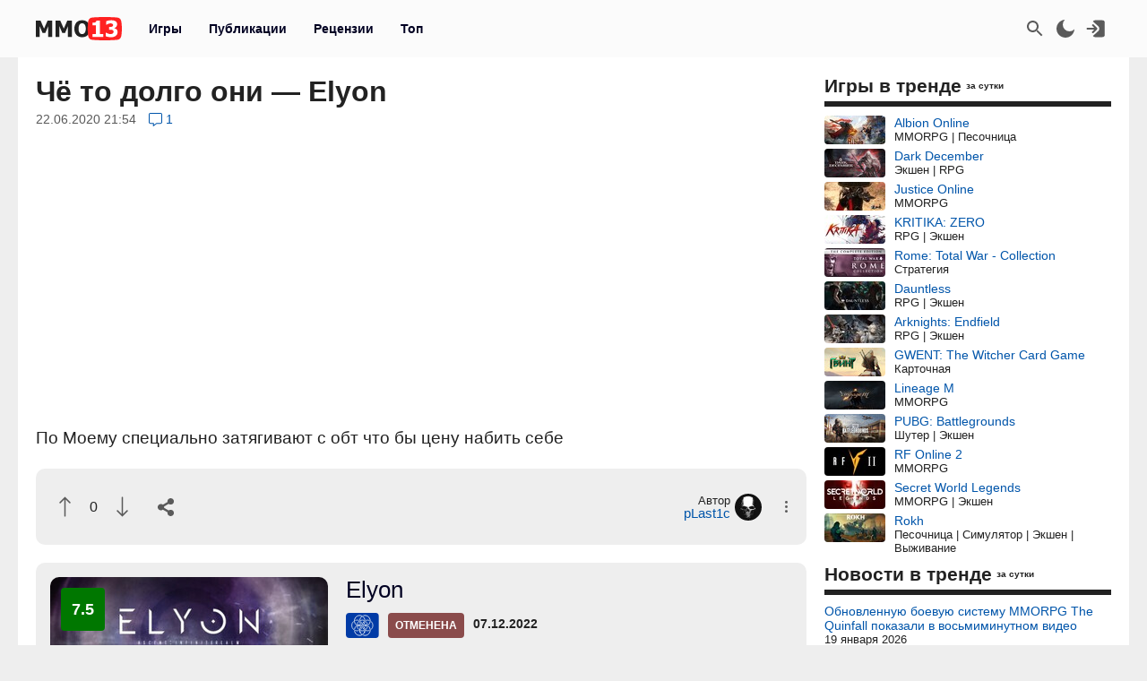

--- FILE ---
content_type: text/html; charset=UTF-8
request_url: https://mmo13.ru/reviews/post-428
body_size: 19595
content:

<!DOCTYPE html>
<html lang="ru">
<head>
    <meta charset="utf-8">
        <link rel="stylesheet" type="text/css" href="/assets/nls2015468110-min.css?2046" />
<title>Чё то долго они — Elyon</title>
        <meta name="description" content="Чё то долго они — Elyon">    <meta name="MobileOptimized" content="width">
    <meta name="HandheldFriendly" content="true">
    <meta name="viewport" content="width=device-width, initial-scale=1">
    <meta name="dcterms.date" content="2020-06-22T21:54:39+03:00">    <meta name="dcterms.title" content="Чё то долго они — Elyon"><meta property="og:title" content="Чё то долго они — Elyon"><meta property="og:type" content="website"><meta property="og:site_name" content="mmo13.ru">    <meta name="dcterms.description" content="Чё то долго они — Elyon">    <meta name="dcterms.subject" content="Рецензия">    <meta name="dcterms.language" content="ru">    <meta name="dcterms.rights" content="Copyright mmo13.ru All rights reserved.">    <meta name="dcterms.source" content="mmo13.ru">    <meta name="dcterms.creator" content="MMO13">    <meta name="dcterms.type" content="Text">    <link rel="shortcut icon" href="https://mmo13.ru/icon.png" type="image/png">
    <link rel="apple-touch-icon" sizes="180x180" href="https://mmo13.ru/apple-touch-icon.png">
    <link rel="icon" type="image/png" sizes="32x32" href="https://mmo13.ru/favicon-32x32.png">
    <link rel="icon" type="image/png" sizes="16x16" href="https://mmo13.ru/favicon-16x16.png">
    <link rel="manifest" href="https://mmo13.ru/site.webmanifest">
    <link rel="mask-icon" href="https://mmo13.ru/safari-pinned-tab.svg" color="#ff0000">
    <meta name="msapplication-TileColor" content="#ff0000">
    <meta name="theme-color" content="#ff0000">
    <meta name="ermp-site-verification" value="DC736EFC-16E9-46FA-8F6E-B8E77A606DB4">
        <link rel="canonical" href="https://mmo13.ru/reviews/post-428"><meta property="og:url" content="https://mmo13.ru/reviews/post-428">            <link rel="preconnect" href="https://yastatic.net/">
    <link rel="preconnect" href="https://avatars.mds.yandex.net/">
    <link rel="preconnect" href="https://mc.yandex.ru/">
    <link rel="preconnect" href="https://ads.adfox.ru">
    
    <!-- Varioqub experiments -->
    <script type="text/javascript">
        (function(e, x, pe, r, i, me, nt){
            e[i]=e[i]||function(){(e[i].a=e[i].a||[]).push(arguments)},
                me=x.createElement(pe),me.async=1,me.src=r,nt=x.getElementsByTagName(pe)[0],me.addEventListener('error',function(){function cb(t){t=t[t.length-1],'function'==typeof t&&t({flags:{}})};Array.isArray(e[i].a)&&e[i].a.forEach(cb);e[i]=function(){cb(arguments)}}),nt.parentNode.insertBefore(me,nt)})
        (window, document, 'script', 'https://abt.s3.yandex.net/expjs/latest/exp.js', 'ymab');
    </script>
    <!-- Varioqub experiments -->
    <script async src="https://yandex.ru/ads/system/context.js"></script>
    <script>window.yaContextCb = window.yaContextCb || []</script>

    <script>
        ymab('metrika.23288863', 'init', function (answer) {
            render_ab_answer(answer.flags);
        });

        function render_ab_answer(flags) {
            const flagVal = flags && flags.block && flags.block[0];
            switch(flagVal) {
                case 'A':
                    vq_call_block_a();
                    break;
                case 'B':
                    vq_call_block_b();
                    break;
                default:
                    vq_call_block_default();
                    break;
            }
        }

        function vq_call_block_default() {
            console.log("default");
            vq_call_block_a()
        }

        function vq_call_block_a() {
            console.log("Контроль");
            window.yaContextCb.push(() => {
                Ya.Context.AdvManager.render({
                    "blockId": "R-A-242266-39",
                    "renderTo": "block-rk-h1"
                })
            })
            window.yaContextCb.push(() => {
                Ya.Context.AdvManager.render({
                    "blockId": "R-A-242266-40",
                    "renderTo": "block-rk-per_center"
                })
            })
            if (document.getElementById("adfox_sidebar_bottom")) {
                window.yaContextCb.push(() => {
                    Ya.Context.AdvManager.render({
                        "blockId": "R-A-242266-42",
                        "renderTo": "adfox_sidebar_bottom"
                    })
                })
            }

            /*if (document.getElementById("block-rk-per_up")) {
                window.yaContextCb.push(() => {
                    Ya.Context.AdvManager.render({
                        "blockId": "R-A-242266-51",
                        "renderTo": "block-rk-per_up"
                    })
                })
            }*/

        }

        function vq_call_block_b() {
            console.log("Выборка");
            window.yaContextCb.push(() => {
                Ya.Context.AdvManager.render({
                    type: 'auto',
                    inArticleAds: {blockId: 'R-A-242266-43'},
                    beforeContentAd: {blockId: 'R-A-242266-44'},
                    afterContentAd: {blockId: 'R-A-242266-46'},
                    inSidebarAd: {blockId: 'R-A-242266-48'},
                    inLayoutAds: {blockId: 'R-A-242266-49'},
                    floorAd: {
                        desktopBlockId: 'R-A-242266-52',
                        mobileBlockId: 'R-A-242266-53',
                    }
                })
            })
        }

    </script>

    <script>
        // if (document.getElementById("block-rk-per_bottom")) {
            window.yaContextCb.push(() => {
                Ya.Context.AdvManager.render({
                    "blockId": "R-A-242266-41",
                    "renderTo": "block-rk-per_bottom",
                    "type": "feed",
                    "feedCardCount": 12
                })
            })
        // }
    </script>

        <script defer src="https://mc.yandex.ru/metrika/tag.js"></script>
    <script async src="https://www.googletagmanager.com/gtag/js?id=G-NPKSDL8PNY"></script>

    </head>
<body>
<script>let ct = JSON.parse(localStorage.getItem("m13_color_theme"));
    if (ct !== null) {
        if (ct.hasOwnProperty('dark') && ct.dark === 1) {
            document.body.classList.add("dark");
        }
        if (ct.hasOwnProperty('s') && ct.s === 1) {
            document.body.classList.add("s");
        }
    }</script>
        <!-- Yandex.Metrika counter -->
<script type="text/javascript">
    (function (m, e, t, r, i, k, a) {
        m[i] = m[i] || function () {
            (m[i].a = m[i].a || []).push(arguments)
        };
        m[i].l = 1 * new Date();
        for (var j = 0; j < document.scripts.length; j++) {
            if (document.scripts[j].src === r) {
                return;
            }
        }
        k = e.createElement(t), a = e.getElementsByTagName(t)[0], k.defer = 1, k.src = r, a.parentNode.insertBefore(k, a)
    })
    (window, document, "script", "https://mc.yandex.ru/metrika/tag.js", "ym");

    ym(23288863, "init", {
        clickmap: true,
        trackLinks: true,
        accurateTrackBounce: true,
        webvisor: true
    });
</script>
<noscript>
    <div><img src="https://mc.yandex.ru/watch/23288863" style="position:absolute; left:-9999px;" alt=""/></div>
</noscript>
<!-- /Yandex.Metrika counter -->

<!-- Google tag (gtag.js) -->
<script>
    window.dataLayer = window.dataLayer || [];

    function gtag() {
        dataLayer.push(arguments);
    }

    gtag('js', new Date());

    gtag('config', 'G-NPKSDL8PNY');
</script>

<div id="page">
            <div id="container3" class="fjdeur"></div>
            <div id="top" class="header-wrapper">
        <div id="header" class="header container">
            <nav id="mainmenu" class="dropdown">
                <button class="main-item ddbutton transparent-button" title="Меню">
                    <svg width="24" height="24" xmlns="http://www.w3.org/2000/svg">
                        <g>
                            <line fill="none" stroke-width="2" x1="3" y1="5" x2="21" y2="5" id="svg_1"></line>
                            <line fill="none" stroke-width="2" x1="3" y1="11" x2="21" y2="11" id="svg_3"></line>
                            <line fill="none" stroke-width="2" x1="3" y1="17" x2="21" y2="17" id="svg_4"></line>
                        </g>
                    </svg>
                </button>
                <div id="logo">
                    <a href="/"
                       title="MMO13 — Ваш информатор в мире игр"
                       rel="home" id="site-logo-a">
                        <svg xmlns="http://www.w3.org/2000/svg" xml:space="preserve" width="96px" viewBox="0 0 79.78 21.3" class="site-img">
                            <style>
                                .fil0 {
                                    fill: #222222;
                                }

                                .fil2 {
                                    fill: #ffffff;
                                }

                                .fil1 {
                                    fill: #FF2121;
                                }
                            </style>
                            <g>
                                <path class="fil0"
                                      d="M15.22 18.13l-3.73 0 0 -9.88 -2.71 6.37 -2.55 0 -2.71 -6.37 0 9.88 -3.52 0 0 -14.89 4.31 0 3.3 7.35 3.29 -7.35 4.32 0 0 14.89zm18.3 0l-3.73 0 0 -9.88 -2.71 6.37 -2.55 0 -2.71 -6.37 0 9.88 -3.52 0 0 -14.89 4.31 0 3.3 7.35 3.29 -7.35 4.32 0 0 14.89zm16.64 -7.44c0,2.41 -0.64,4.3 -1.93,5.68 -1.29,1.38 -3.05,2.07 -5.29,2.07 -2.25,0 -4.01,-0.7 -5.29,-2.1 -1.28,-1.4 -1.92,-3.28 -1.92,-5.65 0,-2.39 0.64,-4.28 1.92,-5.67 1.28,-1.39 3.04,-2.09 5.29,-2.09 2.24,0 4,0.69 5.29,2.08 1.29,1.38 1.93,3.28 1.93,5.68zm-3.85 -0.01c0,-0.88 -0.09,-1.64 -0.28,-2.27 -0.18,-0.62 -0.43,-1.14 -0.73,-1.54 -0.32,-0.41 -0.68,-0.7 -1.09,-0.87 -0.41,-0.18 -0.82,-0.27 -1.26,-0.27 -0.46,0 -0.88,0.08 -1.25,0.24 -0.38,0.16 -0.73,0.45 -1.08,0.87 -0.31,0.39 -0.56,0.9 -0.74,1.54 -0.19,0.64 -0.29,1.41 -0.29,2.29 0,0.92 0.09,1.67 0.27,2.28 0.18,0.6 0.43,1.11 0.74,1.52 0.32,0.41 0.69,0.71 1.09,0.88 0.41,0.18 0.83,0.27 1.26,0.27 0.44,0 0.87,-0.1 1.28,-0.29 0.41,-0.19 0.77,-0.49 1.07,-0.88 0.32,-0.43 0.57,-0.94 0.74,-1.52 0.17,-0.58 0.26,-1.33 0.26,-2.27zm16.33 7.45l-9.84 0 0 -2.6 3.14 0 0 -7.87 -3.14 0 0 -2.44c0.46,0 0.92,-0.03 1.37,-0.09 0.45,-0.06 0.81,-0.16 1.09,-0.29 0.32,-0.16 0.57,-0.38 0.74,-0.65 0.18,-0.27 0.28,-0.6 0.3,-1l3.26 0 0 12.33 3.07 0 0 2.6z"></path>
                                <path id="path827" class="fil1"
                                      d="M79.09 3.43c-0.36,-1.3 -1.16,-2.4 -2.53,-2.75 -2.48,-0.63 -12.65,-0.69 -12.65,-0.69 0,0 -10.17,0.06 -12.65,0.69 -1.37,0.35 -2.16,1.45 -2.53,2.75 -0.66,2.36 -0.69,7.22 -0.69,7.22 0,0 0.03,4.86 0.69,7.22 0.36,1.3 1.16,2.4 2.53,2.75 2.48,0.63 12.65,0.69 12.65,0.69 0,0 10.17,-0.06 12.65,-0.69 1.37,-0.35 2.16,-1.45 2.53,-2.75 0.66,-2.36 0.69,-7.22 0.69,-7.22 0,0 -0.03,-4.86 -0.69,-7.22l0 -0z"></path>
                                <path class="fil2"
                                      d="M62.48 18.13l-9.83 0 0 -2.6 3.13 0 0 -7.87 -3.13 0 0 -2.44c0.46,0 0.92,-0.03 1.37,-0.09 0.45,-0.06 0.81,-0.16 1.09,-0.29 0.32,-0.16 0.57,-0.38 0.74,-0.65 0.18,-0.27 0.28,-0.6 0.3,-1l3.26 0 0 12.33 3.07 0 0 2.6zm13.33 -4.51c0,0.73 -0.14,1.39 -0.41,1.99 -0.27,0.6 -0.67,1.11 -1.18,1.53 -0.53,0.42 -1.15,0.74 -1.86,0.97 -0.71,0.22 -1.58,0.33 -2.6,0.33 -1.16,0 -2.16,-0.1 -2.99,-0.29 -0.83,-0.2 -1.51,-0.41 -2.03,-0.65l0 -3.24 0.36 0c0.55,0.35 1.2,0.66 1.93,0.92 0.74,0.26 1.41,0.39 2.02,0.39 0.36,0 0.75,-0.03 1.18,-0.1 0.42,-0.06 0.78,-0.2 1.07,-0.42 0.22,-0.17 0.41,-0.37 0.55,-0.62 0.14,-0.24 0.2,-0.59 0.2,-1.04 0,-0.44 -0.1,-0.79 -0.29,-1.02 -0.19,-0.24 -0.45,-0.41 -0.78,-0.52 -0.32,-0.11 -0.71,-0.18 -1.16,-0.19 -0.45,-0.01 -0.85,-0.02 -1.19,-0.02l-0.65 0 0 -2.6 0.59 0c0.45,0 0.87,-0.02 1.25,-0.06 0.38,-0.04 0.7,-0.12 0.97,-0.24 0.27,-0.13 0.47,-0.3 0.63,-0.53 0.15,-0.23 0.22,-0.53 0.22,-0.92 0,-0.3 -0.07,-0.55 -0.21,-0.73 -0.14,-0.19 -0.31,-0.34 -0.52,-0.45 -0.24,-0.12 -0.52,-0.2 -0.84,-0.24 -0.32,-0.04 -0.59,-0.06 -0.82,-0.06 -0.37,0 -0.74,0.04 -1.12,0.13 -0.38,0.09 -0.75,0.2 -1.11,0.33 -0.28,0.11 -0.57,0.25 -0.88,0.42 -0.31,0.17 -0.53,0.3 -0.68,0.39l-0.31 0 0 -3.2c0.52,-0.22 1.21,-0.43 2.08,-0.64 0.87,-0.2 1.76,-0.3 2.67,-0.3 0.89,0 1.66,0.07 2.31,0.23 0.65,0.15 1.2,0.38 1.67,0.67 0.51,0.31 0.89,0.71 1.14,1.19 0.25,0.48 0.38,1.03 0.38,1.63 0,0.85 -0.24,1.59 -0.74,2.22 -0.49,0.64 -1.13,1.05 -1.94,1.24l0 0.14c0.35,0.05 0.7,0.14 1.03,0.27 0.34,0.13 0.67,0.33 0.99,0.62 0.3,0.26 0.55,0.6 0.75,1.01 0.19,0.41 0.29,0.9 0.29,1.47z"></path>
                            </g>
                        </svg>
                    </a>
                </div>
                <ul class="ddmenu atxt" id="menu-mainmenu">
<li><a href="/games">Игры</a></li>
<li><a href="/news">Публикации</a></li>
<li class="active"><a href="/reviews">Рецензии</a></li>
<li><a href="/games/top">Топ</a></li>
</ul>            </nav>
            <nav id="headmenu">
                <ul id="headmenulinks">
    <li><a href="/search" rel="nofollow" id="user-search" class="transparent-button" title="Поиск" >
        <svg viewBox="0 0 24 24"><g><path d="M15.5 14h-.79l-.28-.27C15.41 12.59 16 11.11 16 9.5 16 5.91 13.09 3 9.5 3S3 5.91 3 9.5 5.91 16 9.5 16c1.61 0 3.09-.59 4.23-1.57l.27.28v.79l5 4.99L20.49 19l-4.99-5zm-6 0C7.01 14 5 11.99 5 9.5S7.01 5 9.5 5 14 7.01 14 9.5 11.99 14 9.5 14z"></path></g></svg>
    </a></li>
    <li><a href="#" rel="nofollow" id="user-color-theme" class="transparent-button" title="Темная тема"
           onclick="js:colorThemeOpen();return false;">
            <svg viewBox="0 0 24 24">
                <g>
                    <path fill="none" d="M0 0h24v24H0z"/>
                    <path d="M11.38 2.019a7.5 7.5 0 1 0 10.6 10.6C21.662 17.854 17.316 22 12.001 22 6.477 22 2 17.523 2 12c0-5.315 4.146-9.661 9.38-9.981z"/>
                </g>
            </svg>

            <div id="colortheme"></div>
        </a></li>
    <li>
    <li><a class="login atxt transparent-button" id="user-login" rel="nofollow" title="Вход" href="/user/login">
            <svg xmlns="http://www.w3.org/2000/svg" viewBox="0 0 24 24">
                <path style="stroke-width:1"
                      d="M8.623 20.065a3.024 2.697 0 0 0 2.63 1.376h7.56a3.024 2.697 0 0 0 3.024-2.698V5.257a3.024 2.697 0 0 0-3.024-2.698h-7.56a3.024 2.697 0 0 0-2.63 1.376l5.836 5.206a4.536 4.046 0 0 1 0 5.718z"/>
                <path d="M9.3 7.3a1 1 0 0 0-1.4 1.4l2.29 2.3H2.46c-.48 0-.86.45-.86 1s.38 1 .86 1h7.73l-2.3 2.3a1 1 0 1 0 1.42 1.4l3.8-3.8c.29-.16.49-.5.49-.9s-.2-.74-.49-.9l-3.8-3.8Z"/>
            </svg>
        </a></li>

</ul>

            </nav>
        </div>
    </div>
    <div id="bnr-background-shift" class="bnr-background-shift type">
        <div id="adfox_branding_200_d"></div>
<div id="adfox_branding_200_m"></div>
<script>
    window.yaContextCb.push(function() {
        Ya.adfoxCode.create({
            ownerId: 398590,
            containerId: 'adfox_branding_200_d',
            params: {
                pp: 'g',
                ps: 'flot',
                p2: 'hmjk'
            }
        })
    });

    window.yaContextCb.push(function() {
        Ya.adfoxCode.create({
            ownerId: 398590,
            containerId: 'adfox_branding_200_m',
            params: {
                pp: 'g',
                ps: 'flot',
                p2: 'hmjg'
            }
        })
    });
</script>
    </div>
        <div class="content container bgcl" id="content_container">
                <div class="content-wrapper" itemscope itemtype="https://schema.org/Reviews">
            <div id="content" class="reviews view">
                                <h1 itemprop="name">Чё то долго они — Elyon</h1>
<meta itemprop="dateModified" content="2020-06-22T21:54:39+03:00">
<div class="view-meta">
    <span class="view-meta-item d_publication" itemprop="datePublished"
          content="2020-06-22T21:54:39+03:00">22.06.2020 21:54</span>
    <div class="view-meta-item top comment-count"><a href="/reviews/post-428#comments"
                                                     title="Перейти к комментариям">
            <svg class="icon-cloud" viewBox="0 0 15 15">
                <use xlink:href="#icon--long-comment-alt"></use>
            </svg>
            <span class="value">1</span>
        </a></div>
    <meta itemprop="dateModified" content="2020-06-23T11:18:54+03:00">
    <meta name="m" content="reviews">
    <meta name="id" content="428">
    <meta name="id_creator" content="4017">
    <div class="view-meta-item top" id="edit"></div>

</div>
    <div id="block-rk-h1" class="cl-block-rk cl-block-rk-h1" style="margin: 10px 0; height: 300px;"></div>


<div class="view-body news-view-body" itemprop="articleBody">
    <p>По Моему специально затягивают с обт что бы цену набить себе</p>    </div>
<div class="view-footer-wrapper">
    <div class="view-footer">
        <div id="reviews_karma_428" class="karma">
                <button class="transparent-button karma-up" title="Похвалить" aria-label="Похвалить" onclick="reviewsKarmaUpAjax(428)" id="reviewsKarmaUp-428" type="button" value="↑">
                    <span class="icon-cloud NOvibrate">
            <svg aria-hidden="true" data-prefix="fal" data-icon="long-arrow-up" role="img" xmlns="http://www.w3.org/2000/svg" viewBox="0 0 25 25" class="fa-long-arrow-up">
                <use xlink:href="#icon--long-arrow-up"></use>
            </svg>
        </span>
        </button>
        <div class="karma-value zero">0</div>
            <button class="transparent-button karma-down" title="Пнуть" onclick="reviewsKarmaDownAjax(428)" id="reviewsKarmaDown-428" type="button" value="↓">
            <span class="icon-cloud">
            <svg aria-hidden="true" data-prefix="fal" data-icon="long-arrow-down" role="img" xmlns="http://www.w3.org/2000/svg" viewBox="0 0 25 25" class="fa-long-arrow-down">
                <use xlink:href="#icon--long-arrow-down"></use>
            </svg>
        </span>
        </button>
        <div id="news_karma_error_428" class="news-karma-error"></div>
    </div>
        <div class="view-social">
            <div class="div_social dropdown">
        <button class="transparent-button ddbutton_social" title="Поделиться" onclick="menu_show_social_mobile(this);">
        <svg viewBox="0 0 15 15"><path d="M11.602 9.676c-.645 0-1.228.232-1.693.603L6.05 8.003c.032-.162.051-.33.051-.502s-.02-.34-.05-.503l3.857-2.277a2.699 2.699 0 001.693.603c1.492 0 2.702-1.193 2.702-2.662S13.094 0 11.602 0 8.9 1.193 8.9 2.663c0 .171.02.34.053.503L5.095 5.44a2.699 2.699 0 00-1.693-.603C1.909 4.837.7 6.03.7 7.5c0 1.47 1.209 2.663 2.702 2.663a2.7 2.7 0 001.693-.604l3.858 2.276c-.032.162-.053.33-.053.502C8.9 13.81 10.11 15 11.602 15s2.702-1.19 2.702-2.662c0-1.47-1.21-2.662-2.702-2.662" fill-rule="evenodd"></path></svg></button><div class="dropdown-menu bgclt ddmenu" id="menu-share"><a target="_blank" title="Поделиться в Контакте" rel="noopener nofollow" class="joinus_link" style="background-position: -124px 0px;" href="https://vk.com/share.php?url=https://mmo13.ru/reviews/post-428"></a><a target="_blank" title="Поделиться в Telegram" rel="noopener nofollow" class="joinus_link" style="background-position: 0px 0px;" href="https://t.me/share/url?url=https://mmo13.ru/reviews/post-428"></a><div class="copy_link"><a href="#" class="class-button" onclick="js:social_copy_href('https://mmo13.ru/reviews/post-428');return false;">Скопировать ссылку</a></div></div></div>        </div>
        <div class="view-author">
            <div class="author-wrapper">
                <span class="author">Автор</span>
                <a class="author_name" rel="nofollow" href="/user/4017">pLast1c</a>            </div>
            <img class="view-image-author" title="pLast1c" src="/images/thumb/user/5/4017.jpg?1570857347" alt="pLast1c">        </div>
        <div class="dropdown publication-menu right">
            <button class="transparent-button ddbutton menu" title="Дополнительные параметры" type="button">
                <span class="icon-cloud">
                    <svg viewBox="0 0 2 9"><use xlink:href="#icon--comment-menu"></use></svg>
                </span>
            </button>
            <div id="publication-menu-428" class="publication-menu__menu atxt"></div>
        </div>
        <div class="page-error" id="title_error_428"></div>
    </div>
</div>
<div id="widget-games-2654" class="widget-games-view">
    <div class="widget-game-view clearfix">
        <a href="/games/2654_elyon"><img class="logo lazy" alt="Elyon" src="/images/big/games/default.jpg" data-src="/images/big/games/3/2654.jpg?1707421811"></a>        <div class="rating">
            <div class="game-info-rating mmo13" title="Рейтинг MMO13">
            <span class="value value_7">7.5</span>
        </div>
            </div>

        <div class="game-brief">
            <div class="title atxt">
                <a href="/games/2654_elyon">Elyon</a>            </div>
                        <div class="games_test">
    <span class="item testregion"><img class="games_test-image" title="Весь мир (регион)" src="/images/flags/wd1.svg" alt="Весь мир"></span><span class="item type_test type_test_2 close"><span class="teststatus">Отменена</span></span><span class="item"><span class="date">07.12.2022</span></span>
    
</div>
                <div class="ganre bcell" title="Жанр">
        MMORPG    </div>
    <div class="platform bcell">
                <span class="value" title="Платформа">PC</span>
    </div>
    <div class="multiplayer bcell">
                <span class="value" title="Тип игры">ММО</span>
    </div>
<span class="bcell payment" title="Модель оплаты"><span>💰</span><span>Разовая покупка</span></span>
            <div class="buttons">
                                <a class="class-button button-inline" href="/games/2654_elyon">Страница игры</a>                <div class="subscribe">
            <button class="b__subscribe button" id="game_subscribe_2654"
                onclick="gamesSubscribe(2654)"
        title="Подпишитесь на игру, чтобы получать уведомления о новых публикациях и событиях">
            Подписаться
        </button>
        <div id="games_subscribe_error_2654"></div>
</div>
            </div>
        </div>
    </div>
</div>
    <div id="comments">
        <div class='comment-header comment-count'>Комментарии (<span>1</span>)</div>        <!--<div class="comment-list">-->
    <div id="comments-list" class="list-view">
<div id="comments-list-view">
<div class="comment-view  status_2" id="comment_34513" itemscope itemtype="https://schema.org/UserComments">

    <div class='comment-container-title'>
        <div class='comment-img'><img class="view-image" title="mazix" src="/images/thumb/user/default.jpg?1587311396" alt="mazix"></div>        <div class="comment-title atxt">
            <div class="comment-user" itemprop="creator" itemscope itemtype="https://schema.org/Person"><a class="user" href="/user/293"><span itemprop="name">mazix</span></a>                            </div>
                        <span class="meta d-create" title="30 июня 2020 года в 16:27"><meta itemprop="commentTime" name="time" content="2020-06-30T16:27:20+03:00"><span class="d-create-text">30 июня 2020 в 16:27</span></span>            <div class="dropdown comment-menu atxt">
                <button class="transparent-button ddbutton_c menu" title="Дополнительные параметры" onclick="commentsMenuOpen('reviews', 428, 34513, 293, 0)" type="button">
                        <span class="icon-cloud">
                            <svg viewBox="0 0 2 9">
                                <use xlink:href="#icon--comment-menu"></use>
                            </svg>
                        </span>
                </button>
                <div id="commentMenu-34513" class="comment-menu"></div>
            </div>
        </div>
    </div>
    <div class="content">
        <div class="ads" itemprop="commentText">Не. Концепцию AIR Корейцам не зашла, куча багов, низкий фпс итд. Elyon сильно будет отличаться от того, что обещали в AIR. Меньше воздушного контента, больше пвп. Как только они поменяли концепт, корейцы поменяли негативные отзывы на положительные.         </div>
    </div>
    <div class="reply">
                                    <input class="comment-reply txta" onclick="commentsShowFormReply(34513)" id="comments-reply-34513" name="comment_reply_34513" type="button" value="Ответить">
                        <div class="page-error" id="comment_title_error_34513"></div>
            <div class="karma">
                <div id="comment_karma_error_34513" class="comment-karma-error"></div>
                
                                    <button class="transparent-button karma-up" title="Похвалить" aria-label="Похвалить" onclick="commentsKarmaUpAjax(34513)" id="commentsKarmaUp-34513" type="button" value="↑">
                        <span class="icon-cloud">
                            <svg aria-hidden="true" data-prefix="fal" data-icon="long-arrow-up" role="img" viewBox="0 0 16 16" class="fa-long-arrow-up">
                                <use xlink:href="#icon--long-arrow-up"></use>
                            </svg>
                        </span>
                    </button>
                                <div class="karma-value zero">0</div>
                                    <button class="transparent-button karma-down" title="Пнуть" aria-label="Пнуть" onclick="commentsKarmaDownAjax(34513)" id="commentsKarmaDown-34513" type="button" value="↓">
                        <span class="icon-cloud">
                            <svg aria-hidden="true" data-prefix="fal" data-icon="long-arrow-down" role="img" viewBox="0 0 16 16" class="fa-long-arrow-down">
                                <use xlink:href="#icon--long-arrow-down"></use>
                            </svg>
                        </span>
                    </button>
                            </div>
            </div>
    <div class="reply_form">
            </div>

    <meta name="id_user_comment" content="293">
</div>

</div><div class="keys" style="display:none" title="/reviews/post-428"><span>34513</span></div>
</div><!--</div>-->    <div class="comment-form" id="comment-form-container">
    <form id="comment-form" action="/action/comment/AddComment" method="post">        <div class="form">
        <div class='comment-img'>
                        <img src="/images/thumb/user/default.jpg" alt="Логотип пользователя" id="comment-logo" class="view-image">
        </div>
        <div class="comment-container">
            <div class="content" id="comment-form-content">
                <input value="7" name="Comment[id_type_table]" id="Comment_id_type_table" type="hidden" /><input value="428" name="Comment[id_table]" id="Comment_id_table" type="hidden" /><input name="Comment[id_parent]" id="Comment_id_parent" type="hidden" /><textarea id="comment-area" rows="5" cols="50" placeholder="Что вы думаете?" title="Комментарий" name="Comment[content]"></textarea>                <div class="comment-button">
                    <div id="comment_info" class="comment-info-container">
                        <div class="bb_info">
    <div class="row inline">
    <span onclick="insertBBCode('comment-area', 'b');">[b]</span>
    <span onclick="insertBBCode('comment-area', 'i');">[i]</span>
    <span onclick="insertBBCode('comment-area', 'del');">[del]</span>
    <span onclick="insertBBCode('comment-area', 'blockquote');">[blockquote]</span>
    <span onclick="insertBBCode('comment-area', 'pre');">[pre]</span>
    <span onclick="showGifSearch('comment-area', 'comment-form');">GIF</span>
    </div>
</div>
                     </div>
                    <div class="addcomment">
                        <input name="addcomment" onclick="commentsAdd()" id="addmessage" type="button" value="Отправить" />                    </div>
                </div>
                <div class="gif_search hidden">
    <div class="gif-search-form">
        <input type="search" class="gif_search_input" name="gif_search"
               placeholder="Поиск GIF"
               onkeydown="
                if(event.keyCode == 13) {
                gifSearch('comment-area', 'comment-form');
                event.preventDefault();
                // return false;
                }
">
        <button type="button" name="gif_search_button"onkeydown="return false;" onclick="gifSearch('comment-area', 'comment-form');">Найти</button>
    </div>
    <div class="search-result"></div>
</div>
             </div>
                    </div>
    </div>
    </form></div>
    </div>
<div class="widget widget_news-fix widget_news-standart"><div class="widget-decoration"><div class="widget-title"><h2>В центре внимания</h2></div></div><div class="widget-content"><div class="widget-news-view-wrapper">
    <div class="widget-news-view">
                <img class="image-header" onclick="location.href=&quot;/news/post-33870&quot;" style="cursor: pointer;" src="/images/thumb/news/34/33870.jpg?1768919464" alt="Итоги экстренной трансляции с подробностями второго сезона MMORPG AION 2">        <a class="title" href="/news/post-33870">Итоги экстренной трансляции с подробностями второго сезона MMORPG AION 2</a>            </div>
</div><div class="widget-news-view-wrapper">
    <div class="widget-news-view">
                <img class="image-header" onclick="location.href=&quot;/news/post-33847&quot;" style="cursor: pointer;" src="/images/thumb/news/34/33847.jpg?1768720018" alt="Комбо-экшен и дух приключений в открытом мире — Интервью с разработчиками Dragon Sword">        <a class="title" href="/news/post-33847">Комбо-экшен и дух приключений в открытом мире — Интервью с разработчиками Dragon Sword</a>            </div>
</div><div class="widget-news-view-wrapper">
    <div class="widget-news-view">
                <img class="image-header" onclick="location.href=&quot;/news/post-33834&quot;" style="cursor: pointer;" src="/images/thumb/news/34/33834.jpg?1768584087" alt="Разбор предрелизного стрима Arknights: Endfield — Сюжет, персонажи, гача и улучшения после ЗБТ">        <a class="title" href="/news/post-33834">Разбор предрелизного стрима Arknights: Endfield — Сюжет, персонажи, гача и улучшения после ЗБТ</a>            </div>
</div><div class="widget-news-view-wrapper">
    <div class="widget-news-view">
                <img class="image-header" onclick="location.href=&quot;/news/post-33829&quot;" style="cursor: pointer;" src="/images/thumb/news/34/33829.jpg?1768550865" alt="Релизная версия The Seven Deadly Sins: Origin  предложит масштабные изменения боевой системы и исследования">        <a class="title" href="/news/post-33829">Релизная версия The Seven Deadly Sins: Origin  предложит масштабные изменения боевой системы и исследования</a>            </div>
</div><div class="widget-news-view-wrapper">
    <div class="widget-news-view">
                <img class="image-header" onclick="location.href=&quot;/news/post-33803&quot;" style="cursor: pointer;" src="/images/thumb/news/34/33803.jpg?1768315115" alt="Ребаланс PvP, улучшение гильдий и новые лимиты Бездны — Подробности ближайших изменений в MMORPG AION 2">        <a class="title" href="/news/post-33803">Ребаланс PvP, улучшение гильдий и новые лимиты Бездны — Подробности ближайших изменений в MMORPG AION 2</a>            </div>
</div><div class="widget-news-view-wrapper">
    <div class="widget-news-view">
                <img class="image-header" onclick="location.href=&quot;/news/post-33795&quot;" style="cursor: pointer;" src="/images/thumb/news/34/33795.jpg?1768202214" alt="Интервью с соучредителем Manjuu Games о 10-летии студии и будущем Azur Promilia">        <a class="title" href="/news/post-33795">Интервью с соучредителем Manjuu Games о 10-летии студии и будущем Azur Promilia</a>            </div>
</div></div></div>    <div id="block-rk-per_bottom" class="cl-block-rk cl-block-rk-per_bottom" style="margin: 10px 0; display: inline-block;"></div>
    
        <div class="widget aggregator-news-list">
            <div class="widget-decoration">
                <div class="widget-title">
                    <h2>Публикации по игре Elyon</h2>
                </div>
            </div>
            <div class="view-article atxt">
    <img class="image-header" alt="MMORPG Elyon закрывается на родине. Корейская версия прекратит существование в марте следующего года" src="/images/thumb/news/24/23044.jpg?1669811819" onclick="location.href='/news/post-23044'" style="cursor: pointer;">    <div class="content">
        <h3 class="title"><a href="/news/post-23044">MMORPG Elyon закрывается на родине. Корейская версия прекратит существование в марте следующего года</a></h3>
        <div class="body_desc">Издатель корейской версии MMORPG Elyon вместе с разработчиками из Bluehole сообщили о закрытии игры 2 марта 2023 года</div>
        <div class="view-meta">
            <span class="view-meta-item d_create">30 ноября 2022 в 15:36</span>
        </div>
    </div>
    <div class="footer">
        <div class="karma bcell">
                    <div class="karma-value plus" title="5 плюсов, 0 минусов">+5</div>
        </div>
            <a class="bcell comment-count" href="/news/post-23044#comments">
                <svg class="icon-cloud" viewBox="0 0 15 15">
                    <use xlink:href="#icon--long-comment-alt"></use>
                </svg>
                <span class="value">13</span>
            </a>
            <a title="MMORPG Elyon закрывается на родине. Корейская версия прекратит существование в марте следующего года" class="bcell next" href="/news/post-23044">Далее &rarr;</a>    </div>
</div>
<div class="view-article atxt">
    <img class="image-header" alt="Западная версия MMORPG Elyon закроется в декабре — Игра получила последний патч с новым классом" src="/images/thumb/news/22/21980.jpg?1662544674" onclick="location.href='/news/post-21980'" style="cursor: pointer;">    <div class="content">
        <h3 class="title"><a href="/news/post-21980">Западная версия MMORPG Elyon закроется в декабре — Игра получила последний патч с новым классом</a></h3>
        <div class="body_desc">Западная версия MMORPG Elyon не сыскала большой популярности и после релиза довольно быстро растеряла почти всю свою аудиторию</div>
        <div class="view-meta">
            <span class="view-meta-item d_create">07 сентября 2022 в 12:57</span>
        </div>
    </div>
    <div class="footer">
        <div class="karma bcell">
                    <div class="karma-value plus" title="7 плюсов, 0 минусов">+7</div>
        </div>
            <a class="bcell comment-count" href="/news/post-21980#comments">
                <svg class="icon-cloud" viewBox="0 0 15 15">
                    <use xlink:href="#icon--long-comment-alt"></use>
                </svg>
                <span class="value">32</span>
            </a>
            <a title="Западная версия MMORPG Elyon закроется в декабре — Игра получила последний патч с новым классом" class="bcell next" href="/news/post-21980">Далее &rarr;</a>    </div>
</div>
<div class="view-article atxt">
    <img class="image-header" alt="Класс Soulbringer доберется до глобальной версии MMORPG Elyon в сентябре" src="/images/thumb/news/22/21584.jpg?1660127751" onclick="location.href='/news/post-21584'" style="cursor: pointer;">    <div class="content">
        <h3 class="title"><a href="/news/post-21584">Класс Soulbringer доберется до глобальной версии MMORPG Elyon в сентябре</a></h3>
        <div class="body_desc">Издатель глобальной версии MMORPG Elyon объявил дату выхода нового класса под названием Soulbringer</div>
        <div class="view-meta">
            <span class="view-meta-item d_create">10 августа 2022 в 13:31</span>
        </div>
    </div>
    <div class="footer">
        <div class="karma bcell">
                    <div class="karma-value plus" title="2 плюса, 1 минус">+1</div>
        </div>
            <a class="bcell comment-count" href="/news/post-21584#comments">
                <svg class="icon-cloud" viewBox="0 0 15 15">
                    <use xlink:href="#icon--long-comment-alt"></use>
                </svg>
                <span class="value">1</span>
            </a>
            <a title="Класс Soulbringer доберется до глобальной версии MMORPG Elyon в сентябре" class="bcell next" href="/news/post-21584">Далее &rarr;</a>    </div>
</div>
<div class="view-article atxt">
    <img class="image-header" alt="MMORPG Elyon теперь доступна в странах Юго-Восточной Азии" src="/images/thumb/news/22/21120.jpg?1657210756" onclick="location.href='/news/post-21120'" style="cursor: pointer;">    <div class="content">
        <h3 class="title"><a href="/news/post-21120">MMORPG Elyon теперь доступна в странах Юго-Восточной Азии</a></h3>
        <div class="body_desc">Издатель PlayPark объявил о запуске открытого бета-тестирования MMORPG Elyon на территории Юго-Восточной Азии. Игра доступна в том числе на английском языке</div>
        <div class="view-meta">
            <span class="view-meta-item d_create">07 июля 2022 в 19:19</span>
        </div>
    </div>
    <div class="footer">
        <div class="karma bcell">
                    <div class="karma-value plus" title="1 плюс, 0 минусов">+1</div>
        </div>
            <a class="bcell comment-count" href="/news/post-21120#comments">
                <svg class="icon-cloud" viewBox="0 0 15 15">
                    <use xlink:href="#icon--long-comment-alt"></use>
                </svg>
                <span class="value">1</span>
            </a>
            <a title="MMORPG Elyon теперь доступна в странах Юго-Восточной Азии" class="bcell next" href="/news/post-21120">Далее &rarr;</a>    </div>
</div>
<div class="view-article atxt">
    <img class="image-header" alt="Новый класс Soulbringer появился в корейской версии MMORPG Elyon" src="/images/thumb/news/22/21100.jpg?1657100383" onclick="location.href='/news/post-21100'" style="cursor: pointer;">    <div class="content">
        <h3 class="title"><a href="/news/post-21100">Новый класс Soulbringer появился в корейской версии MMORPG Elyon</a></h3>
        <div class="body_desc">Корейская версия ПК MMORPG Elyon наконец получила новый класс Soulbringer, анонсированный еще в июне</div>
        <div class="view-meta">
            <span class="view-meta-item d_create">06 июля 2022 в 12:39</span>
        </div>
    </div>
    <div class="footer">
        <div class="karma bcell">
                    <div class="karma-value plus" title="3 плюса, 0 минусов">+3</div>
        </div>
            <a class="bcell comment-count" href="/news/post-21100#comments">
                <svg class="icon-cloud" viewBox="0 0 15 15">
                    <use xlink:href="#icon--long-comment-alt"></use>
                </svg>
                <span class="value">0</span>
            </a>
            <a title="Новый класс Soulbringer появился в корейской версии MMORPG Elyon" class="bcell next" href="/news/post-21100">Далее &rarr;</a>    </div>
</div>
<div class="view-article atxt">
    <img class="image-header" alt="MMORPG Elyon получила дату выхода в Юго-Восточной Азии" src="/images/thumb/news/21/20964.jpg?1656323495" onclick="location.href='/news/post-20964'" style="cursor: pointer;">    <div class="content">
        <h3 class="title"><a href="/news/post-20964">MMORPG Elyon получила дату выхода в Юго-Восточной Азии</a></h3>
        <div class="body_desc">Про MMORPG Elyon, казалось бы, уже почти все забыли, но игра пока не только не закрывается, но и готовится к выходу в новых регионах</div>
        <div class="view-meta">
            <span class="view-meta-item d_create">27 июня 2022 в 12:51</span>
        </div>
    </div>
    <div class="footer">
        <div class="karma bcell">
                    <div class="karma-value plus" title="1 плюс, 0 минусов">+1</div>
        </div>
            <a class="bcell comment-count" href="/news/post-20964#comments">
                <svg class="icon-cloud" viewBox="0 0 15 15">
                    <use xlink:href="#icon--long-comment-alt"></use>
                </svg>
                <span class="value">3</span>
            </a>
            <a title="MMORPG Elyon получила дату выхода в Юго-Восточной Азии" class="bcell next" href="/news/post-20964">Далее &rarr;</a>    </div>
</div>
<div class="view-article atxt">
    <img class="image-header" alt="Чего ждать в глобальной версии MMORPG Elyon этим летом? Kakao Games поделилась информацией в свежем видео" src="/images/thumb/news/21/20916.jpg?1655898395" onclick="location.href='/news/post-20916'" style="cursor: pointer;">    <div class="content">
        <h3 class="title"><a href="/news/post-20916">Чего ждать в глобальной версии MMORPG Elyon этим летом? Kakao Games поделилась информацией в свежем видео</a></h3>
        <div class="body_desc">Kakao Games опубликовала новый видеоролик с информацией о нововведениях глобальной версии MMORPG Elyon, которые появятся уже этим летом</div>
        <div class="view-meta">
            <span class="view-meta-item d_create">22 июня 2022 в 14:46</span>
        </div>
    </div>
    <div class="footer">
        <div class="karma bcell">
                    <div class="karma-value plus" title="2 плюса, 0 минусов">+2</div>
        </div>
            <a class="bcell comment-count" href="/news/post-20916#comments">
                <svg class="icon-cloud" viewBox="0 0 15 15">
                    <use xlink:href="#icon--long-comment-alt"></use>
                </svg>
                <span class="value">9</span>
            </a>
            <a title="Чего ждать в глобальной версии MMORPG Elyon этим летом? Kakao Games поделилась информацией в свежем видео" class="bcell next" href="/news/post-20916">Далее &rarr;</a>    </div>
</div>
<div class="view-article atxt">
    <img class="image-header" alt="Kakao Games показала следующий класс для MMORPG Elyon" src="/images/thumb/news/21/20903.jpg?1655897821" onclick="location.href='/news/post-20903'" style="cursor: pointer;">    <div class="content">
        <h3 class="title"><a href="/news/post-20903">Kakao Games показала следующий класс для MMORPG Elyon</a></h3>
        <div class="body_desc">Совсем скоро корейская версия MMORPG Elyon пополнится новым классом под названием Soulbringer. Архетип выйдет 6 июля и понравится игрокам</div>
        <div class="view-meta">
            <span class="view-meta-item d_create">22 июня 2022 в 10:02</span>
        </div>
    </div>
    <div class="footer">
        <div class="karma bcell">
                    <div class="karma-value plus" title="1 плюс, 0 минусов">+1</div>
        </div>
            <a class="bcell comment-count" href="/news/post-20903#comments">
                <svg class="icon-cloud" viewBox="0 0 15 15">
                    <use xlink:href="#icon--long-comment-alt"></use>
                </svg>
                <span class="value">3</span>
            </a>
            <a title="Kakao Games показала следующий класс для MMORPG Elyon" class="bcell next" href="/news/post-20903">Далее &rarr;</a>    </div>
</div>
        </div>
    <script>
    document.onkeydown = function (event) {
                if (event.code === 'KeyS' && event.altKey === true) {
            window.location = 'https://mmo13.ru/action/reviews/update?id=428';
        }
                if (event.code === 'KeyC' && event.altKey === true) {
            window.location = 'https://mmo13.ru/action/reviews/create';
        }
        if (event.code === 'KeyA' && event.altKey === true) {
            window.location = 'https://mmo13.ru/action/reviews/admin';
        }
    };
</script>
            </div>
        </div>
        <div class="sidebar-wrapper">
            <div id="sidebar">
                <div class="portlet" id="widget_games_popular">
<div class="portlet-decoration">
<div class="portlet-title"><h3>Игры в тренде</h3><span class="dop">за сутки</span></div>
</div>
<div class="portlet-content">
<div class="widget_games_popular ads">
    <ul>
        <li><a href="/games/21_albion-online"><img class="lazy" alt="Albion Online" src="/images/thumb/games/default.jpg" data-src="/images/thumb/games/1/21.jpg"><span>Albion Online</span></a><div class="desc genre">MMORPG | Песочница</div></li><li><a href="/games/157721_dark-december"><img class="lazy" alt="Dark December" src="/images/thumb/games/default.jpg" data-src="/images/thumb/games/158/157721.jpg"><span>Dark December</span></a><div class="desc genre">Экшен | RPG</div></li><li><a href="/games/1011_justice"><img class="lazy" alt="Justice Online" src="/images/thumb/games/default.jpg" data-src="/images/thumb/games/2/1011.jpg"><span>Justice Online</span></a><div class="desc genre">MMORPG</div></li><li><a href="/games/535_kritika"><img class="lazy" alt="KRITIKA: ZERO" src="/images/thumb/games/default.jpg" data-src="/images/thumb/games/1/535.jpg"><span>KRITIKA: ZERO</span></a><div class="desc genre">RPG | Экшен</div></li><li><a href="/games/3363_rome-total-war-collection"><img class="lazy" alt="Rome: Total War - Collection" src="/images/thumb/games/default.jpg" data-src="/images/thumb/games/4/3363.jpg"><span>Rome: Total War - Collection</span></a><div class="desc genre">Стратегия</div></li><li><a href="/games/2673_dauntless"><img class="lazy" alt="Dauntless" src="/images/thumb/games/default.jpg" data-src="/images/thumb/games/3/2673.jpg"><span>Dauntless</span></a><div class="desc genre">RPG | Экшен</div></li><li><a href="/games/77124_arknights-endfield"><img class="lazy" alt="Arknights: Endfield" src="/images/thumb/games/default.jpg" data-src="/images/thumb/games/78/77124.jpg"><span>Arknights: Endfield</span></a><div class="desc genre">RPG | Экшен</div></li><li><a href="/games/2486_gvint"><img class="lazy" alt="GWENT: The Witcher Card Game" src="/images/thumb/games/default.jpg" data-src="/images/thumb/games/3/2486.jpg"><span>GWENT: The Witcher Card Game</span></a><div class="desc genre">Карточная</div></li><li><a href="/games/2691_lineage-m"><img class="lazy" alt="Lineage M" src="/images/thumb/games/default.jpg" data-src="/images/thumb/games/3/2691.jpg"><span>Lineage M</span></a><div class="desc genre">MMORPG</div></li><li><a href="/games/2490_playerunknowns-battlegrounds"><img class="lazy" alt="PUBG: Battlegrounds" src="/images/thumb/games/default.jpg" data-src="/images/thumb/games/3/2490.jpg"><span>PUBG: Battlegrounds</span></a><div class="desc genre">Шутер | Экшен</div></li><li><a href="/games/2479_rf-online-2"><img class="lazy" alt="RF Online 2" src="/images/thumb/games/default.jpg" data-src="/images/thumb/games/3/2479.jpg"><span>RF Online 2</span></a><div class="desc genre">MMORPG</div></li><li><a href="/games/2739_secret-world-legends"><img class="lazy" alt="Secret World Legends" src="/images/thumb/games/default.jpg" data-src="/images/thumb/games/3/2739.jpg"><span>Secret World Legends</span></a><div class="desc genre">MMORPG | Экшен</div></li><li><a href="/games/1370_rokh"><img class="lazy" alt="Rokh" src="/images/thumb/games/default.jpg" data-src="/images/thumb/games/2/1370.jpg"><span>Rokh</span></a><div class="desc genre">Песочница | Симулятор | Экшен | Выживание</div></li>    </ul>
</div>
</div>
</div>
<div class="portlet" id="widget_news_popular">
<div class="portlet-decoration">
<div class="portlet-title"><h3>Новости в тренде</h3><span class="dop">за сутки</span></div>
</div>
<div class="portlet-content">
<div class="widget_news_popular">
    <ul>
        <li><a href="/news/post-33860">Обновленную боевую систему MMORPG The Quinfall показали в восьмиминутном видео</a><div class="desc"><span class="d_create">19 января 2026</span></div></li><li><a href="/news/post-33861">Состоялся глобальный релиз бесплатной экшен-RPG Dark December</a><div class="desc"><span class="d_create">20 января 2026</span></div></li><li><a href="/news/post-33858">Первая публичная демоверсия MMORPG Scars of Honor выйдет в начале 2026 года</a><div class="desc"><span class="d_create">19 января 2026</span></div></li><li><a href="/news/post-33863">Клиент Arknights: Endfield доступен для предварительной загрузки</a><div class="desc"><span class="d_create">20 января 2026</span></div></li><li><a href="/news/post-33859">Bungie раскрыла дату релиза extraction-шутера Marathon и открыла предзаказы</a><div class="desc"><span class="d_create">19 января 2026</span></div></li><li><a href="/news/post-33855">MMORPG Ares: Rise of Guardians получит крупное обновление перед глобальным релизом</a><div class="desc"><span class="d_create">19 января 2026</span></div></li><li><a href="/news/post-33864">MMORPG-песочница Pax Dei получила временный бесплатный доступ в Steam</a><div class="desc"><span class="d_create">20 января 2026</span></div></li><li><a href="/news/post-33862">Аниме-экшен Duet Night Abyss добрался до Steam вместе с появлением Кэчжоу</a><div class="desc"><span class="d_create">20 января 2026</span></div></li><li><a href="/news/post-33835">Невероятно красивая MMORPG Lord of the Mysteries получила геймплейный трейлер и принимает заявки на ЗБТ</a><div class="desc"><span class="d_create">16 января 2026</span></div></li><li><a href="/news/post-33856">MMORPG RuneScape отмечает 25-летие и готовится к масштабным изменениям в 2026 году</a><div class="desc"><span class="d_create">19 января 2026</span></div></li><li><a href="/news/post-33834">Разбор предрелизного стрима Arknights: Endfield — Сюжет, персонажи, гача и улучшения после ЗБТ</a><div class="desc"><span class="d_create">16 января 2026</span></div></li><li><a href="/news/post-33857">Провальный шутер FBC: Firebreak от Remedy получил патч с бесконечным роуглайк-режимом</a><div class="desc"><span class="d_create">19 января 2026</span></div></li><li><a href="/news/post-33868">СМИ опубликовали концепт-арты грядущего перезапуска Fable от Playground Games</a><div class="desc"><span class="d_create">20 января 2026</span></div></li>    </ul>
</div>
</div>
</div>
<div id="scrollable_container_false" class="scr_container"><div id="scrollable" class="scr_floating">    <div class="div_b">
        <div id="adfox_sidebar_bottom">
                    </div>
    </div>

</div></div>            </div>
        </div>
    </div>
    <div class="container" id="after_content"></div>
    <div class="clear"></div>
    <div class="footer-wrapper" id="footer-wrapper">
        <div id="footer" class="footer container">
            <div class="breadcrumbs container">
                <ul id="breadcrumbs" itemscope itemtype="https://schema.org/BreadcrumbList" class="atxti">
<li itemprop="itemListElement" itemscope itemtype="https://schema.org/ListItem"><a itemprop="item" href="/"><span itemprop="name">MMO13</span></a><meta itemprop="position" content="1"></li><li itemprop="itemListElement" itemscope itemtype="https://schema.org/ListItem"><span> / </span><a itemprop="item" href="/reviews"><span itemprop="name">Рецензии</span></a><meta itemprop="position" content="2"></li><li><span> / </span><span>Чё то долго они</span></li></ul>            </div>

            <div class="block_one">
                <div id="social_menu" class="div_social div_social_group"><div class="title"><span>Не теряйся! Подписывайся!</span></div><div class="div_social_group_list"><a title="MMO13 в ВК" target="_blank" rel="noopener nofollow" class="joinus_link_svg" href="https://vk.com/mmo13"><svg viewBox="0 0 101 100" fill="none" xmlns="http://www.w3.org/2000/svg">
<g clip-path="url(#clip0_2_40)">
<path d="M0.5 48C0.5 25.3726 0.5 14.0589 7.52944 7.02944C14.5589 0 25.8726 0 48.5 0H52.5C75.1274 0 86.4411 0 93.4706 7.02944C100.5 14.0589 100.5 25.3726 100.5 48V52C100.5 74.6274 100.5 85.9411 93.4706 92.9706C86.4411 100 75.1274 100 52.5 100H48.5C25.8726 100 14.5589 100 7.52944 92.9706C0.5 85.9411 0.5 74.6274 0.5 52V48Z" fill="#0077FF"/>
<path d="M53.7085 72.042C30.9168 72.042 17.9169 56.417 17.3752 30.417H28.7919C29.1669 49.5003 37.5834 57.5836 44.25 59.2503V30.417H55.0004V46.8752C61.5837 46.1669 68.4995 38.667 70.8329 30.417H81.5832C79.7915 40.5837 72.2915 48.0836 66.9582 51.1669C72.2915 53.6669 80.8336 60.2086 84.0836 72.042H72.2499C69.7082 64.1253 63.3754 58.0003 55.0004 57.1669V72.042H53.7085Z" fill="white"/>
</g>
<defs>
<clipPath id="clip0_2_40">
<rect width="100" height="100" fill="white" transform="translate(0.5)"/>
</clipPath>
</defs>
</svg></a><a title="MMO13 в Telegram" target="_blank" rel="noopener nofollow" class="joinus_link_svg" href="https://t.me/mmo13ru"><svg viewBox="0 0 128 128" fill="none" xmlns="http://www.w3.org/2000/svg"><defs>
    <linearGradient id="tlogo-a" x1="50%" x2="50%" y1="0%" y2="99.258%">
      <stop offset="0%" stop-color="#2AABEE"></stop>
      <stop offset="100%" stop-color="#229ED9"></stop>
    </linearGradient>
  </defs><g fill="none" fill-rule="evenodd">
    <circle cx="64" cy="64" r="64" fill="url(#tlogo-a)" fill-rule="nonzero"></circle>
    <path fill="#FFF" fill-rule="nonzero" d="M28.9700376,63.3244248 C47.6273373,55.1957357 60.0684594,49.8368063 66.2934036,47.2476366 C84.0668845,39.855031 87.7600616,38.5708563 90.1672227,38.528 C90.6966555,38.5191258 91.8804274,38.6503351 92.6472251,39.2725385 C93.294694,39.7979149 93.4728387,40.5076237 93.5580865,41.0057381 C93.6433345,41.5038525 93.7494885,42.63857 93.6651041,43.5252052 C92.7019529,53.6451182 88.5344133,78.2034783 86.4142057,89.5379542 C85.5170662,94.3339958 83.750571,95.9420841 82.0403991,96.0994568 C78.3237996,96.4414641 75.5015827,93.6432685 71.9018743,91.2836143 C66.2690414,87.5912212 63.0868492,85.2926952 57.6192095,81.6896017 C51.3004058,77.5256038 55.3966232,75.2369981 58.9976911,71.4967761 C59.9401076,70.5179421 76.3155302,55.6232293 76.6324771,54.2720454 C76.6721165,54.1030573 76.7089039,53.4731496 76.3346867,53.1405352 C75.9604695,52.8079208 75.4081573,52.921662 75.0095933,53.0121213 C74.444641,53.1403447 65.4461175,59.0880351 48.0140228,70.8551922 C45.4598218,72.6091037 43.1463059,73.4636682 41.0734751,73.4188859 C38.7883453,73.3695169 34.3926725,72.1268388 31.1249416,71.0646282 C27.1169366,69.7617838 23.931454,69.0729605 24.208838,66.8603276 C24.3533167,65.7078514 25.9403832,64.5292172 28.9700376,63.3244248 Z"></path>
  </g></svg></a><a title="MMO13 в Discord" target="_blank" rel="noopener nofollow" class="joinus_link_svg" href="https://discord.gg/y89RUmx"><svg xmlns="http://www.w3.org/2000/svg" shape-rendering="geometricPrecision" text-rendering="geometricPrecision" image-rendering="optimizeQuality" fill-rule="evenodd" clip-rule="evenodd" viewBox="0 0 512 512"><path fill="#5865F2" d="M105 0h302c57.928.155 104.845 47.072 105 104.996V407c-.155 57.926-47.072 104.844-104.996 104.998L105 512C47.074 511.844.156 464.926.002 407.003L0 105C.156 47.072 47.074.155 104.997 0H105z"/><g><g data-name="Discord Logos"><path fill="#fff" fill-rule="nonzero" d="M368.896 153.381a269.506 269.506 0 00-67.118-20.637 186.88 186.88 0 00-8.57 17.475 250.337 250.337 0 00-37.247-2.8c-12.447 0-24.955.946-37.25 2.776-2.511-5.927-5.427-11.804-8.592-17.454a271.73 271.73 0 00-67.133 20.681c-42.479 62.841-53.991 124.112-48.235 184.513a270.622 270.622 0 0082.308 41.312c6.637-8.959 12.582-18.497 17.63-28.423a173.808 173.808 0 01-27.772-13.253c2.328-1.688 4.605-3.427 6.805-5.117 25.726 12.083 53.836 18.385 82.277 18.385 28.442 0 56.551-6.302 82.279-18.387 2.226 1.817 4.503 3.557 6.805 5.117a175.002 175.002 0 01-27.823 13.289 197.847 197.847 0 0017.631 28.4 269.513 269.513 0 0082.363-41.305l-.007.007c6.754-70.045-11.538-130.753-48.351-184.579zM201.968 300.789c-16.04 0-29.292-14.557-29.292-32.465s12.791-32.592 29.241-32.592 29.599 14.684 29.318 32.592c-.282 17.908-12.919 32.465-29.267 32.465zm108.062 0c-16.066 0-29.267-14.557-29.267-32.465s12.791-32.592 29.267-32.592c16.475 0 29.522 14.684 29.241 32.592-.281 17.908-12.894 32.465-29.241 32.465z" data-name="Discord Logo - Large - White"/></g></g></svg></a><a title="MMO13 на YouTube" target="_blank" rel="noopener nofollow" class="joinus_link_svg" href="https://youtube.com/mmo13"><svg xmlns="http://www.w3.org/2000/svg" viewBox="60 60 380 380" xml:space="preserve">
<g id="XMLID_2_">
	<path id="XMLID_6_" fill="#FF0000" d="M424.9,161.6c-4.2-15.8-16.6-28.3-32.3-32.5c-28.5-7.7-142.6-7.7-142.6-7.7s-114.1,0-142.6,7.7
		c-15.7,4.2-28.1,16.7-32.3,32.5c-7.6,28.6-7.6,88.4-7.6,88.4s0,59.8,7.6,88.4c4.2,15.8,16.6,28.3,32.3,32.5
		c28.5,7.7,142.6,7.7,142.6,7.7s114.1,0,142.6-7.7c15.7-4.2,28.1-16.7,32.3-32.5c7.6-28.6,7.6-88.4,7.6-88.4
		S432.5,190.2,424.9,161.6z"/>
	<polygon id="XMLID_7_" fill="#FFFFFF" points="212.7,304.3 308.1,250 212.7,195.7 	"/>
</g>
</svg></a></div><div class="footer" id="social_group_footer"></div></div>
                <div class="footer-block footer-copyright inline-block">
                    <div id="footer-copyright">MMO13.RU &copy; 2013 - 2026</div>
                    <div class="pegi adv"                          title="Сайт для лиц, достигших совершеннолетнего возраста">18+
                    </div>
                </div>
                <nav id="footer-menu" class="footer-block footer-menu">
                    <ul class="inline-block" id="yw2">
<li><a href="/">MMO13</a></li>
<li><a href="/games/feature/luchshie-besplatnye-onlain-igry">Онлайн игры</a></li>
<li><a href="/games/top">Топ игр</a></li>
<li><a href="/games/top?is_exp=1">Топ ожидаемых игр</a></li>
<li><a href="/gamestest/calendar">Календарь игр</a></li>
<li><a href="/random">Рандомайзер</a></li>
</ul>                </nav>
                <nav id="service-menu" class="footer-block footer-menu">
                    <ul class="inline-block" id="yw3">
<li><a rel="nofollow" href="/site/page/rulesuseofmaterials">Использование материалов</a></li>
<li><a rel="nofollow" href="/site/page/rulesforusers">Правила сайта</a></li>
<li><a rel="nofollow" href="/site/contact">Контакты</a></li>
<li><a rel="nofollow" href="/site/page/about">О нас</a></li>
</ul>                </nav>
            </div>
            <div class="footer-counter inline-block">
                            </div>
        </div>
    </div>
</div>
<div id="toplink"></div>
<div id="lightbox-container"></div>
<meta name="sad" content="1">
    <script src="/js/jquery.min.js?2"></script>
<svg class="app-svg" xmlns="http://www.w3.org/2000/svg" xmlns:xlink="http://www.w3.org/1999/xlink">
    <symbol id="icon--long-arrow-up" viewBox="-128 0 512 512">
        <g><path fill="currentColor" d="M3.515 168.97l7.07 7.071c4.686 4.686 12.284 4.686 16.971 0L111 92.113V468c0 6.627 5.373 12 12 12h10c6.627 0 12-5.373 12-12V92.113l83.444 83.928c4.686 4.686 12.284 4.686 16.971 0l7.07-7.071c4.686-4.686 4.686-12.284 0-16.97l-116-116.485c-4.686-4.686-12.284-4.686-16.971 0L3.515 152c-4.687 4.686-4.687 12.284 0 16.97z" class=""></path></g>
    </symbol>
    <symbol id="icon--long-arrow-down" viewBox="-128 0 512 512">
        <g><path fill="currentColor" d="M252.485 343.03l-7.07-7.071c-4.686-4.686-12.284-4.686-16.971 0L145 419.887V44c0-6.627-5.373-12-12-12h-10c-6.627 0-12 5.373-12 12v375.887l-83.444-83.928c-4.686-4.686-12.284-4.686-16.971 0l-7.07 7.071c-4.686 4.686-4.686 12.284 0 16.97l116 116.485c4.686 4.686 12.284 4.686 16.971 0l116-116.485c4.686-4.686 4.686-12.284-.001-16.97z" class=""></path></g>
    </symbol>
    <symbol id="icon--long-arrow-right" viewBox="0 0 512 512">
        <g><path fill="currentColor" d="M311.03 131.515l-7.071 7.07c-4.686 4.686-4.686 12.284 0 16.971L387.887 239H12c-6.627 0-12 5.373-12 12v10c0 6.627 5.373 12 12 12h375.887l-83.928 83.444c-4.686 4.686-4.686 12.284 0 16.971l7.071 7.07c4.686 4.686 12.284 4.686 16.97 0l116.485-116c4.686-4.686 4.686-12.284 0-16.971L328 131.515c-4.686-4.687-12.284-4.687-16.97 0z" class=""></path></g>
    </symbol>
    <symbol id="icon--long-comment-alt" viewBox="0 0 512 512">
        <g><path fill="currentColor" d="M448 0H64C28.7 0 0 28.7 0 64v288c0 35.3 28.7 64 64 64h96v84c0 7.1 5.8 12 12 12 2.4 0 4.9-.7 7.1-2.4L304 416h144c35.3 0 64-28.7 64-64V64c0-35.3-28.7-64-64-64zm32 352c0 17.6-14.4 32-32 32H293.3l-8.5 6.4L192 460v-76H64c-17.6 0-32-14.4-32-32V64c0-17.6 14.4-32 32-32h384c17.6 0 32 14.4 32 32v288z" class=""></path></g>
    </symbol>
    <symbol id="icon--comment-menu" viewBox="0 0 2 9">
    <path d="M0 1a1 1 0 112 0 1 1 0 01-2 0zm0 3.5a1 1 0 112 0 1 1 0 01-2 0zM0 8a1 1 0 112 0 1 1 0 01-2 0z" fill-rule="evenodd"></path>
    </symbol>
</svg>
<!--AdFox START-->
<!--Площадка: MMO13.ru / * / *-->
<!--Тип баннера: Fullscreen-->
<!--Расположение: fullscreen-->
<div id="adfox_fullscreen_desktop_pr"></div>
<script>
    window.yaContextCb.push(() => {
        Ya.adfoxCode.create({
            ownerId: 398590,
            containerId: 'adfox_fullscreen_desktop_pr',
            params: {
                pp: 'dbuw',
                ps: 'flot',
                p2: 'iawv'
            }
        })
    })
</script>




<script type="text/javascript" src="/assets/nls2630649929-min.js?2046"></script>
</body>
</html>


--- FILE ---
content_type: text/css
request_url: https://mmo13.ru/assets/nls2015468110-min.css?2046
body_size: 18730
content:
html{margin:0;padding:0;border:0;font-size:100%;-webkit-text-size-adjust:100%;-ms-text-size-adjust:100%;line-height:1.5em;word-break:break-word}article,aside,details,figcaption,figure,dialog,footer,header,hgroup,menu,nav,section{display:block}table{border-collapse:collapse;border-spacing:0;word-break:normal}caption,th,td{text-align:left;font-weight:normal;float:none !important}table,th,td{vertical-align:middle;font-size:1em}blockquote:before,blockquote:after,q:before,q:after{content:''}blockquote,q{quotes:"" ""}a img{border:none}:root{--body-color:#222222;--body-color-back:#eeeeee;--content-back-color:#ffffff;--content-border-color:#e2e2e2;--header-back-color:#fbfbfb;--header-back-color-tr:#fbfbfb80;--header-border-color:#ffffff;--mainmenu-back-hover-color:#e5e5e5;--logo-text-color:#222222;--menu-back-color:#f9f9f9;--menu-back-hover-color:#d9d9d9;--menu-shadow-color:rgba(0,0,0,0.2);--blockquote-back-color:#dddddd;--blockquote-border-color:#444444;--comment-back-hover-color:#f5f5f5;--comment-new-back-color:#fdf5eb;--comment-new-back-hover-color:#fbeddb;--error-text-color:#aa0000;--error-back-color:#e98f8f;--success-back-color:#85df85;--a-color:#0055aa;--a-hover-color:#aa0000;--atxt-color:#000022;--txta-color:#0055aa;--txta-hover-color:#aa0000;--meta-color:#5a5a5a;--meta-hover-color:#aa0000; --panel-color:#eeeeee; --panel-border-color:#e2e2e2; --button-back-color:#333333; --button-text-color:#ffffff;--button-back-hover-color:#000000;--button-text-hover-color:#ffffff;--button-back-focus-color:#000000;--button-text-focus-color:#ffffff;--button-back-active-color:#cc0000;--button-text-active-color:#ffffff;--tabs-back-color:#dddddd;--tabs-text-color:#222222;--tabs-back-hover-color:#cccccc;--tabs-text-hover-color:#222222;--tabs-back-active-color:#cc0000;--tabs-text-active-color:#ffffff;--tabs-b-back-active-color:var(--button-back-color); --tabs-b-text-active-color:#ffffff;--input-text-color:#222222;--input-back-color:#ffffff;--input-border-color:#cccccc; --toplink-from-color:rgba(0,0,0,0.1);--toplink-to-color:rgba(255,255,255,0);--toplink-from-hover-color:rgba(0,0,0,0.2);--toplink-to-hover-color:rgba(255,255,255,0);--colortheme-back-color:var(--body-color-back);  } ::selection{background:#ff9999}::-moz-selection{background:#ff9999}body{color:var(--body-color);background:var(--body-color-back);font-family:Tahoma,Helvetica,Arial,sans-serif;margin:0;padding:0} h1{font-size:2em;line-height:normal;margin:0 0 0.5em 0}h2{font-size:1.6em;line-height:normal;margin:0 0 0.5em 0}h3{font-size:1.4em;line-height:normal;margin:0 0 1em 0}h4{font-size:1.2em;line-height:normal;margin:0 0 1em 0}h5{font-size:1em;font-weight:bold;margin:0 0 1em 0}h6{font-size:1em;font-weight:bold}h1 img,h2 img,h3 img,h4 img,h5 img,h6 img{margin:0}p{margin:1em 0 1em}.left{float:left !important}p .left{margin:1.5em 1.5em 1.5em 0;padding:0}.right{float:right !important;margin-left:10px}p .right{margin:1.5em 0 1.5em 1.5em;padding:0}.atxt a,a.atxt{color:var(--atxt-color)}a:hover{color:var(--a-hover-color)}a{color:var(--a-color);text-decoration:none}.txta{color:var(--txta-color)}.txta:hover{color:var(--txta-hover-color)} .bgcl{background-color:var(--body-color-back)}.bgclt{background:var(--body-color)}a.bcell:hover,.acell a:hover{background-color:var(--tabs-back-hover-color)}a.bcell:active,.acell a:active{background-color:var(--tabs-back-active-color);color:var(--tabs-text-active-color)}.bcell,.acell a{background-color:var(--tabs-back-color)}.site-img path.fil0{fill:var(--logo-text-color)} .site-img path.fil2{fill:#ffffff}.site-img path.fil1{fill:#FF2121}ul.tabs li a:hover{background-color:var(--tabs-back-hover-color);}ul.tabs li a:active{color:var(--tabs-text-active-color);background-color:var(--tabs-back-active-color)}ul.tabs li a.active{color:var(--tabs-b-text-active-color);background-color:var(--tabs-b-back-active-color)}input,select,textarea{color:var(--input-text-color);background-color:var(--input-back-color);border:1px solid var(--input-border-color);font-family:Tahoma,Helvetica,Arial,sans-serif}blockquote{border-left-color:var(--blockquote-border-color);border-left-width:6px;border-left-style:solid;padding:20px;margin:20px;background-color:var(--blockquote-back-color);border-radius:10px}strong,dfn{font-weight:bold}em,dfn{font-style:italic}sup,sub{line-height:0}abbr,acronym{border-bottom:1px dotted #666}address{margin:0 0 1.5em;font-style:italic}del{color:#666}pre,code,tt{font:1em 'andale mono','lucida console',monospace;line-height:1.5}li ul,li ol{margin:0}ul,ol{margin:0 1.5em 1.5em 0;padding-left:1.5em}ul{list-style-type:disc}ol{list-style-type:decimal}dl{margin:0 0 1.5em 0}dl dt{font-weight:bold}dd{margin-left:1.5em}table{margin-bottom:1.4em;width:100%}th{font-weight:bold}figure{margin:0;text-align:center;line-height:1}figcaption{font-style:italic;font-size:14px;margin:5px 0 16px 0;line-height:1.2}iframe{border:0;border-radius:10px} th,td,caption{padding:4px 10px 4px 5px}td{border:1px var(--content-border-color) solid}tfoot{font-style:italic} .small{font-size:.8em;margin-bottom:1.875em;line-height:1.875em}.large{font-size:1.2em;line-height:2.5em;margin-bottom:1.25em}.hide{display:none !important}.quiet{color:#666}.loud{color:#000}.highlight{background:#ff0}.added{background:#060;color:#fff}.removed{background:#900;color:#fff}.first{margin-left:0;padding-left:0}.last{margin-right:0;padding-right:0}.top{margin-top:0;padding-top:0}.bottom{margin-bottom:0;padding-bottom:0}.column{float:left}.last{margin-right:0}.container{cursor:default}#sidebar{clear:both;font-size:14px;padding:10px}.scr_fixed{position:fixed;top:74px;width:320px}.scr_fixed_bottom{bottom:20px;position:absolute;width:320px}@media all and (min-width:1024px){.content-wrapper{width:100%;float:left;padding-right:340px;-moz-box-sizing:border-box;-webkit-box-sizing:border-box;-ms-box-sizing:border-box;box-sizing:border-box}.sidebar-wrapper{float:right;width:340px;margin-left:-340px}#sidebar{padding:0 0 0 20px; }}@media all and (max-width:1023px){#content{border-left:0}}pre{padding:1em !important;border:1px solid var(--panel-border-color) !important;background:var(--panel-color) !important;white-space:normal;font-size:90% !important}.dropdown .ddmenu{display:none}.dropdown.active .ddmenu{display:inline-block}.spoiler .spcontent{display:none}.spoiler.active .spcontent{display:block}div.prepend-top,.prepend-top{margin-top:1.5em}div.append-bottom,.append-bottom{margin-bottom:1.5em}.box{padding:1.5em;margin-bottom:1.5em;background:#e5eCf9}hr{background:var(--content-border-color);clear:both;float:none;width:100%;height:1px;margin:0 0 10px;border:none}hr.space{background:#fff;color:#fff;visibility:hidden}.clearfix:after,.container:after{content:"\0020";display:block;height:0;clear:both;visibility:hidden;overflow:hidden}.clearfix,.container{display:block}.clear{clear:both}.yiiLog th{color:#2b2b2b}.inline-block{display:inline-block;padding:0}.portlet{margin-bottom:10px}.portlet-decoration{border-bottom-width:6px;border-bottom-style:solid;margin:0 0 10px 0}.portlet-title{padding:0 0 5px 0;margin:0;font-weight:600;font-size:21px;display:flex}.portlet-title h3{padding:0;margin:0;font-size:21px;display:inline-block}.portlet-title .dop,.widget-title .dop{font-size:10px;vertical-align:super;padding:0 5px}.portlet-title .desc{font-size:13px;line-height:1.2;display:block}.portlet-content li{margin:5px 0}.portlet-content a{display:block;margin:0;font-size:14px;line-height:1.2; }.portlet-content{ text-decoration:none;border:0px solid var(--content-border-color);background:var(--content-back-color)}.portlet-content .desc{font-size:13px;line-height:1.2}.portlet-content ul{list-style-image:none;list-style-position:outside;list-style-type:none;margin:0;padding:0}.portlet-content ol{margin:0}.portlet-content .table{display:table;width:100%}.portlet-content .table .row{display:table-row}.portlet-content .table .cell{vertical-align:middle;display:table-cell}.operations{list-style-type:none;margin:0;padding:0}.operations li{margin:0 10px;list-style-type:none}.operations li a{display:block;margin:10px 0}.operations li .separator{border-top:solid 1px var(--content-border-color);padding-top:10px!important; }.operations li span{font-size:0.9em; display:block}#vertical_r .portlet-content{border:0}#header{display:flex;align-items:center;max-height:64px}#header .google-auto-placed{display:none}#logo{padding:10px 0 10px 0;width:96px}span.cl_mmo{font-size:18px;font-weight:600;color:#000;text-transform:uppercase;line-height:26px}span.cl_13{font-size:18px;font-weight:600;color:#fff;background-color:red;padding:0 5px;line-height:26px;border-radius:4px;margin:0 0 0 2px}.content.container{ }#container3.bnr{padding:200px 0 0 0}#page.bnr.type3{cursor:pointer;background-position:center top;background-repeat:no-repeat;background-color:#000;background-attachment:fixed}#page.bnr.type3 #top{position:relative}#page.bnr.type4{cursor:pointer;background-position:center top;background-repeat:no-repeat;background-color:#000;background-attachment:fixed;background-position-y:64px}#page.bnr.type4 #top{position:fixed;left:0;right:0}#page.bnr.type4 #content_shift.bnr{padding-top:264px}@media all and (min-width:855px){#page .content.container{margin-top:64px}#page.bnr.type5{background-position:center top;background-repeat:no-repeat;background-color:#000;background-attachment:fixed;padding-top:200px} #page.bnr.type6 #bnr-background-shift,#page.bnr.type6 #bnr-background-shift-pr,#page.bnr.type6 #bnr-background-shift-social,#page.bnr.type7 #bb-shift{margin-top:264px}#page.bnr.type6 .content.container,#page.bnr.type7 .content.container{ margin-top:264px; }#page.bnr.type6 #bnr-background{ }#page.bnr.type6 .header-wrapper,#page.bnr.type7 .header-wrapper,#page .header-wrapper{position:fixed;top:0;left:0;right:0} #page.bnr.type5 #content_shift{padding:0}#page.bnr.type5 #top{padding:0 20px;margin-left:auto;margin-right:auto;max-width:1200px}#page.bnr.type5 #header{padding:0}}#site-logo-a{text-decoration:none;display:flex}.site-name{display:inline-block;padding:10px}.site-slogan{margin-top:32px}.site-img{display:block;float:left}#headmenu{margin-left:auto;display:flex;align-items:center}#headmenu ul{padding:0;margin:0}#headmenu ul li{list-style-type:none;margin:0}#headmenu-logo{width:25px;height:25px;float:left;border-radius:50%}#headmenu .glogo{background-image:url(/images/thumb/user/default.jpg);height:25px;width:25px;float:right;background-size:cover;margin:0 0 0 5px;border-radius:50%}#headmenu .counts{margin:5px;padding:2px 5px;background-color:#f00;color:#fff}#headmenulinks{display:flex;align-items:center;float:right}#headmenulinks a.login{font-weight:600;font-size:14px}.app-svg{position:absolute;width:0;height:0;left:0;top:0}.container{padding:0 20px;margin-left:auto;margin-right:auto;max-width:1200px}#page.fullpage .container{max-width:100%}.content.container{padding:20px;position:relative;background:var(--content-back-color)}.header-wrapper{background-color:var(--header-back-color);z-index:50;cursor:default;position:relative}#content{background:var(--content-back-color)}.content a.lightbox,.d_video{margin:10px 0 10px 0;border:0}.content .lightbox{border:0;display:block;line-height:1}.scroller,#tab-regions ul.tabs{overflow-y:hidden;white-space:nowrap}.view-footer-wrapper{padding:20px 10px;margin:0 0 20px 0;background-color:var(--panel-color);border-radius:10px}.view-footer-wrapper .page-error{text-align:right;display:block}.games-view{padding:10px 0}.user-view-info .header{position:relative}.double_block{display:flex;flex-wrap:wrap;align-content:center}.double_block .dbitem{width:50%;display:inline-block}.double_block .item-container{padding:0 20px 0 0}.widget-games-view{padding:16px 16px 6px 16px;background-color:var(--panel-color);margin:20px 0;border-radius:10px}@media all and (max-width:1024px){.container{padding:0}.content.container{padding:0}#top{min-height:51px}.header.container{padding:0 10px 0 10px;position:fixed;top:0;z-index:1000;background-color:var(--header-back-color);right:0;left:0}#content{padding:10px;border:0}.portlet-content{border:1px solid transparent}.content a.lightbox,.d_video{ }.content .lightbox{ }.view-footer-wrapper{margin:20px -10px;border-radius:0}.widget-games-view{margin:20px -10px;padding:10px 10px 0 10px;border-radius:0}.double_block .item-container{padding:0}.double_block .dbitem{width:100%}}#login-form .a_pass_restore{padding:10px}@media all and (min-width:600px){#login-form{display:flex}#login-form .register{display:flex;padding:40px;border-left:1px solid #eee;align-items:center;justify-content:center}#login-form .login{display:inline-block;padding:20px;margin:20px}}.dropdown{position:relative;display:block}#headmenu .dropdown{float:right;height:25px}#menu-user{right:0;left:auto}.dropdown-menu{position:absolute;top:100%;left:0;z-index:1000;display:none;float:left;min-width:180px;padding:0;margin:2px 0 0;list-style:none;text-align:left;background-color:var(--menu-back-color);border-radius:0;box-shadow:0 0 2px 0 var(--menu-shadow-color),0 0 5px 0 var(--menu-shadow-color),0 0 0 0 var(--menu-shadow-color)}.dropdown-menu li a{display:block;padding:10px 20px;clear:both;font-size:14px;font-weight:normal;line-height:1.4;white-space:nowrap}.dropdown-menu li a:hover{background-color:var(--menu-back-hover-color)}.dropdown-menu li a.separator{border-top:solid 1px var(--content-border-color)}.div_social .dropdown-menu{padding:20px;border-radius:4px}#mainmenu{position:relative;display:flex;align-items:center}#mainmenu .dropdown{float:left}#mainmenu .main-item{padding:6px 0;margin:0 10px 0 0;width:24px;height:34px;   stroke:var(--meta-color)}#mainmenu .main-item:hover{stroke:var(--meta-hover-color)}@media all and (min-width:855px){#menu-mainmenu{display:block}#mainmenu .main-item{display:none}#mainmenu ul{font-weight:bold;margin:0 0 0 15px;padding:0;float:left}#mainmenu ul li{float:left;display:block;padding:0 5px}#mainmenu ul li a{text-decoration:none;display:block;padding:20px 10px;-webkit-transition:background .2s ease-out;-moz-transition:background .2s ease-out;-o-transition:background .2s ease-out;transition:background .2s ease-out;font-size:14px}#mainmenu ul li.class-button-red{background-color:red;text-align:center}#mainmenu ul li.class-button-red a{color:#FFFFFF}#mainmenu ul li:hover{ }#mainmenu ul li:hover a{color:var(--a-hover-color)}}@media all and (max-width:854px){#menu-mainmenu{right:0;left:auto}.main-item{display:inline-block}#mainmenu .dropdown{position:relative;display:block}#menu-mainmenu{position:fixed;top:50px;left:0;bottom:0;z-index:1000;float:left;width:220px;padding:0;margin:0;list-style:none;text-align:left;background-color:var(--menu-back-color);border-radius:0;box-shadow:0 0 2px 0 var(--menu-shadow-color),0 0 5px 0 var(--menu-shadow-color),0 0 0 0 var(--menu-shadow-color)}#menu-mainmenu li{list-style-type:none}#menu-mainmenu li.class-button-red{background-color:red}#menu-mainmenu li a{text-decoration:none;display:block;padding:10px 20px;clear:both;font-weight:normal;line-height:1.4;white-space:nowrap}}#submenu ul,.submenu ul{padding:0;margin:0;display:block}#submenu ul li,.submenu ul li{display:inline-block;margin:2px 0}#submenu ul li a,#submenu ul li.active span,.submenu ul li.active span,.submenu ul li a{text-decoration:none;display:block;padding:5px 10px;background-color:var(--tabs-back-color); border-radius:4px;font-size:13px}#submenu ul li a:hover,.submenu ul li a:hover{background-color:var(--tabs-back-hover-color); }#submenu ul li a:active,.submenu ul li a:active{background-color:var(--tabs-back-active-color);color:var(--tabs-text-active-color)}#submenu ul li.active span,.submenu ul li.active span,#submenu ul li.active a,#submenu ul li a.active,.submenu ul li.active a,.submenu ul li a.active{text-decoration:none;  background-color:var(--tabs-b-back-active-color);color:var(--tabs-b-text-active-color)}#submenu .category_count ,.submenu .category_count{font-size:10px; padding:0 0 0 2px;margin:0;display:inline-block;vertical-align:super;line-height:1}div.flash-error,div.flash-notice,div.flash-success{padding:.8em;margin-bottom:1em;border:2px solid #ddd}div.flash-error{background:#FBE3E4;color:#8a1f11;border-color:#FBC2C4}div.flash-notice{background:#FFF6BF;color:#514721;border-color:#FFD324}div.flash-success{background:#E6EFC2;color:#264409;border-color:#C6D880}div.flash-error a{color:#8a1f11}div.flash-notice a{color:#514721}div.flash-success a{color:#264409}div.form .rememberMe label{display:inline}.comment-img{float:left;line-height:0}.comment-img .view-image{width:25px;border-radius:50%;margin-right:5px}.comment-view{margin:0;min-height:50px;position:relative;padding:16px 0 0 16px;border-radius:10px}.comment-view .meta{font-size:13px;color:var(--meta-color);margin:0 0 0 7px}.breadcrumbs{min-height:10px;padding:0}.breadcrumbs a{color:#88c0ff}.breadcrumbs a:hover{color:#f4a4a4}#breadcrumbs{ float:left;margin:10px 0;padding:0;font-weight:bold;word-break:break-all}#breadcrumbs li{display:inline}div.search-form{padding:10px;margin:10px 0;background:#eee}ul.tree{list-style:none outside none;margin:0;padding:0}li.tree{margin-left:20px}.div_tree{float:left;display:inline-block;width:33%}.thumb{height:120px;border:2px solid var(--panel-border-color);border-radius:10px}.info-flash-wrapper{margin:0 0 20px 0;      }div.info-success{background-color:var(--success-back-color);padding:10px;border-radius:4px}div.info-error{background-color:var(--error-back-color);padding:10px;border-radius:4px}div.info-success p,div.info-error p{margin:0}.footer-wrapper{padding:20px;background:#404040;color:#FFFFFF;min-height:300px;cursor:default;z-index:10; position:relative;right:0;left:0}.yiiLog{position:absolute}.footer.container{margin-left:auto;margin-right:auto;max-width:1200px}#footer{padding:0;font-size:0.8em}#footer a{color:#88c0ff}#footer a:hover{color:#f4a4a4}.footer-menu{margin:0;float:left}.footer-menu a{color:#88c0ff;text-decoration:none}.footer-menu a:hover{color:#f4a4a4}.footer-menu li{margin:5px;text-align:left;display:block}.footer-copyright{padding:5px 20px 20px 0;float:left;min-width:200px}.footer-copyright .pegi{display:inline-block;text-align:left;padding:10px;margin:10px 0;background-color:#3b3b3b;color:#b3b3b3;clear:both;font-weight:600;border-radius:4px;font-size:14px}.footer-counter{float:right;margin-top:20px}ul#footer-menu{display:block;float:left}option{padding:0}option.tree_tab_0{padding-left:0}option.tree_tab_1{padding-left:5px}option.tree_tab_2{padding-left:10px}option.tree_tab_3{padding-left:15px}.b_close{width:16px;height:16px;background:url(/css/images/ui-icons_888888_256x240.png) no-repeat -80px -128px;cursor:pointer}.div_social{display:inline-block; position:relative}.div_social_group{display:inline-block;text-align:left;padding:0;margin:0 0 20px 0}.div_social_group_list{display:table;margin:0}.div_social_group .footer{margin-top:10px;display:none}.div_social_group .close{float:right;border-radius:4px 0 4px 0;background-color:#282828;padding:15px 25px}.div_social_group .title{margin:5px 0 10px 10px;display:block;font-size:18px;font-weight:600}.div_social a.joinus_link{float:left;margin:0 5px 0 0;padding:0;width:30px;height:30px;border-radius:4px}.div_social a.joinus_link_svg{margin:5px;display:inline-block}.div_social a.joinus_link_svg svg{width:60px}.div_social a.joinus_link{background:url(/css/images/images.png?6) transparent no-repeat;background-position-y:-30px}.div_social a.joinus_link:hover{background:url(/css/images/images.png?6);background-position-y:0}.div_social #copy_link_href{visibility:hidden}.div_social svg{width:20px; }.div_social .copy_link{margin-top:18px;display:inline-block;width:100%}.div_social .copy_link .copy_link_href{min-width:250px}@media all and (max-width:600px){.div_social .dropdown-menu{position:fixed;top:auto;left:0;right:0;bottom:0;border-radius:0}}.video{position:relative;padding-bottom:56%;margin-bottom:20px;background-origin:padding-box;background-position:50% 50%;background-repeat:no-repeat;background-size:cover}.d_video{position:relative;padding-bottom:57%;margin-bottom:20px}.d_video_frame{position:absolute;left:0;width:100%;height:100%;border:0;border-radius:10px}.summary-wrapper{display:inline-block;margin:25px 0 0 0;width:100%}.summary-wrapper li.page{list-style-type:none;display:none}.pager ul{border:0;margin:0;padding:0;line-height:100%;display:block}.pager ul li{display:inline-block}.pager ul li.page{display:inline-block}.pager ul li.first.hidden,.pager ul li.last.hidden,.pager ul li.previous.hidden,.pager ul li.next.hidden{display:none}.pager ul a:link,.pager ul a:visited{background-color:#eeeeee;text-decoration:none;font-weight:bold;display:block;padding:10px;font-size:20px;margin:2px;border-radius:4px;min-width:13px;text-align:center}.pager ul .page a{font-weight:bold;font-size:20px;margin:2px;display:block}.pager ul a:hover{background-color:#cccccc}.pager ul .selected a{background-color:transparent}.pager ul .hidden a{border:solid 1px #DEDEDE;color:#888888}.video_play{position:absolute; background:url(/css/images/images.png?6) no-repeat -281px -60px;margin-left:-23px;margin-top:-23px;width:46px;height:46px;top:50%;left:50%}.beta{width:60px;height:30px;display:inline-block;background:url(/css/images/images.png?6) no-repeat -338px -78px}.banner{text-align:center}#vk .portlet-content{padding:0}.stop-scrolling{height:100%;overflow:hidden}@media all and (min-width:724px){#social_menu.guest{position:fixed;z-index:1000;right:20px;bottom:20px; }#social_menu.guest{background:#282828;border-radius:4px;border:0;padding:0;    }#social_menu.guest .title{color:#fff;margin:20px 20px 10px 20px;display:block}#social_menu.guest .div_social_group_list{margin:0 20px}#social_menu.guest .footer{display:block}}.banner.b300x250{margin-bottom:10px}.banner.vk{padding:10px 0}div.star-rating,div.star-rating a{background:url(/css/images/star.gif) no-repeat 0 0}div.star-rating-on a{background-position:0 -16px!important}div.star-rating-hover a{background-position:0 -32px}.search_item h2{margin:0;font-size:1.2em}.search_item p{margin:0 0 1em}.site-title-decoration{border-bottom-width:6px;border-bottom-style:solid;margin-bottom:10px}.site-title{margin:10px 10px 5px 0;padding:0}.site-title h1{margin:0}.site.login,.user.restore{min-height:550px}.games_q2{   min-height:250px;display:flex;justify-content:center}#r-300x600{margin-bottom:10px;min-height:600px}#r-yandex_top{margin:10px 10px 0 10px}.div_center{text-align:center}#scroll-block-before{position:relative}#scroll-block{}.widget_author{margin:-10px 0}.widget_author-wrapper{padding:10px 20px;background-color:#ff0000}.widget_author a{color:#fff;text-decoration:none}.widget_author span.title{display:block;font-size:24px}.widget_author span.desc{display:block}.view-meta-item{color:var(--meta-color);font-size:14px;padding-right:5px;display:inline-block}.view-meta-item.tags a{ }.view-meta-item.top a{padding:5px}.view-meta-item.comment-count .icon-cloud{vertical-align:text-bottom}.view-footer{display:flex;align-items:center}.view-author{margin-left:auto;display:flex;align-items:center}.view-footer .div_social{display:flex}.view-footer .menu .icon-cloud{width:3px}.view-author .author-wrapper{display:flex;flex-direction:column;margin:0 5px 0 0}.view-author .author{font-size:13px;line-height:1;text-align:right}.view-author .author_name{line-height:1;text-align:right;font-size:15px}.view-author .view-image-author{width:30px;border-radius:50%}#content .karma{float:left;margin:0 10px 0 0;text-align:center;border-radius:4px;line-height:1}.view-footer .karma{border-radius:0;display:flex;align-items:center}@media all and (max-width:724px){.view-footer .karma{flex-direction:column}}.karma .karma-value{display:inline-block;padding:5px 5px;vertical-align:top}.karma .karma-up,.karma .karma-down{padding:10px;display:flex;color:var(--meta-color)}.karma .karma-up .icon-cloud,.karma .karma-down .icon-cloud{width:25px;height:25px}.karma .karma-up:hover{color:#008000}.karma .karma-down:hover{color:#ff0000}.karma-error{font-size:12px}.transparent-button{display:inline-block;background-color:transparent;cursor:pointer;border:0;fill:var(--meta-color);color:var(--a-color);padding:6px 6px}.transparent-button:hover,.transparent-button:active{background-color:transparent;fill:var(--meta-hover-color);color:var(--a-hover-color)}.icon-cloud{line-height:0;width:100%;display:inline-block}.icon-cloud.default{color:#000000}.menu .icon-cloud{width:2px}.vibrate{animation:vbr 0.5s infinite alternate}@keyframes vbr{from{margin-left:0;animation-timing-function:cubic-bezier(0.25,0.01,0.55,0.16)}10%{margin-left:2px;animation-timing-function:cubic-bezier(0.52,0.44,0.47,0.44)}20%{margin-left:-2px;animation-timing-function:cubic-bezier(0.53,0.56,0.48,0.56)}30%{margin-left:0;animation-timing-function:cubic-bezier(0.45,0.84,0.75,0.99)}}.progress-value{background:#4793f9;position:relative;height:8px;border-radius:5px;overflow:hidden}#user-login,#user-notifications,#user-messages,#user-color-theme,#user-search{display:inline-block;position:relative;margin:0 4px;padding:1px;width:24px;height:24px;float:right}@media all and (max-width:324px){#user-login,#user-notifications,#user-messages,#user-color-theme,#user-search{padding:0}}#headmenu .b-usermenu{margin-left:5px;padding:0}#headmenu .b-usermenu svg{padding:11px 0 8px 0;stroke:var(--meta-color)}#headmenu .b-usermenu:hover svg{stroke:var(--meta-hover-color)}.user-info-counts{margin:0;padding:0 4px;position:absolute;top:0;right:0;background-color:#700000;color:#fff;display:block;float:left;border-radius:50%;font-size:8px;line-height:150%;-webkit-animation:din-don 2s infinite;-moz-animation:din-don 2s infinite;-o-animation:din-don 2s infinite;animation:din-don 2s infinite}@-webkit-keyframes din-don{0%,49%{background-color:#137001}50%,100%{background-color:#f00}}.border_default{padding:10px;margin-top:10px;border-color:rgb(68,68,68);border-width:3px;border-style:solid}.rules-item{margin:20px}h1 .draft{display:inline-block;color:#fff;background-color:#444;padding:10px;margin:0 10px 0 0;font-size:1em}.widget{clear:both}.widget.gs.widget_news-fix.widget_news-standart{margin:0 0 20px 0}.widget.gs.widget_news-gs,.widget.gs.widget_news-temp,.widget.widget_news_line,.widget.widget_news-fix.widget_news-standart{margin:20px 0}.double_block.wrapper.comments,.double_block.wrapper.developments{margin:20px 0}.widget .widget-decoration{border-bottom-width:6px;border-bottom-style:solid;margin:10px 0}.widget.gs .widget-decoration{border-bottom-width:6px;margin:0 0 10px 0}.widget .widget-title{padding:0}.widget .widget-title h3{margin:0;font-weight:600;padding-bottom:5px;font-size:21px}.widget.gs .widget-title h3{font-weight:bold}.widget .widget-next{text-align:right;margin:0 5px}.widget.gs,.widget.gs,.widget.gs{margin:0;font-size:14px}.widget.widget_news_fix .widget-title h3{font-weight:400}.widget_games_top ul{margin:0;padding:0}.widget_games_top li{margin:5px 0;display:inline-block;width:100%}.widget_games_top a{text-decoration:none;display:inline}.widget_games_top h3{display:block;margin:0 0 5px 0;font-size:13px;line-height:1}.widget_games_top img{width:68px;float:left;margin-right:5px;border:1px solid #eee}.widget_games_top a:hover{color:red}.widget_games_top .desc_wrapper{line-height:1}.widget_games_top .desc{font-size:10px;border-radius:4px;padding:0;display:inline-block;vertical-align:top}.view-article{border:0; margin:1pc 0;display:table;width:100%}.view-article .bcell,.widget .bcell{height:15px;margin:0 10px 0 0}.view-article .image-header{width:100%;display:block;margin:0 0 10px 0;border-radius:10px}.view-article .title{margin:0;padding:0;font-weight:normal;word-break:break-word; }.view-article .body_desc{line-height:1.3em;word-break:break-word; margin:5px 0 0 0}.view-article .footer{margin:10px 0 0 0;display:inline-block}.view-article .footer .bcell{float:left}.bcell,.acell a{display:inline-block;border-radius:4px;line-height:1;font-weight:400;padding:5px 12px;margin:0 10px 10px 0;font-size:14px;vertical-align:top}.comment-count .icon-cloud{width:15px;height:15px}.comment-count .value{vertical-align:top}.view-article .karma .karma-value{font-size:14px;vertical-align:top;padding:0}@media (min-width:500px){.view-article .content{min-height:122px}.view-article .image-header{max-width:100%;float:left; width:280px;margin:0 20px 0 0}}.widget.gs .item{clear:both;margin:5px 0;line-height:1.3;display:block;min-height:36px}.widget.gs .items{padding:0;margin:0}.widget-onestring .item a{display:table-cell;word-break:break-word}.widget-onestring .item .time{min-width:37px}.widget-news-comment .comment-count{min-width:37px}.widget-news-comment .title-comment{display:table-cell;word-break:break-word}.portlet.widget-events li.item{margin:2px 0;display:flex}.portlet.widget-events .type{width:28px;background-color:#06c;color:#FFFFFF;display:inline-block;text-transform:uppercase;margin:0;padding:0 6px;font-size:9px;font-weight:600;overflow:hidden;word-break:break-all;height:22px;border-radius:4px}.portlet.widget-events .title{display:inline-block;overflow:hidden;word-break:break-all;height:22px;margin:0 6px 0 6px;font-size:14px}.portlet.widget-events .time{display:block;overflow:hidden;word-break:break-all;height:22px;font-size:14px;margin-left:auto;width:72px}.view-body{font-size:120%;line-height:1.6em;font-family:Segoe UI,Tahoma,Helvetica,sans-serif}.view-body figure{margin-bottom:1em}a.game{font-weight:bold}.view-body .source{margin:10px 0}.view-meta .tags{margin:0 0 10px 0}#promo{padding:0;cursor:pointer;position:relative;margin:20px 0}#promo h3{margin:10px}.promo{position:relative}.promo.youtube{padding:40px;background-color:#e60303;color:#fff;text-align:center;font-size:18px}.promo.youtube_video{color:#fff;text-align:center;font-size:18px;padding:140px 0;background-image:url(https://i.ytimg.com/vi/ZocOp-jBa4g/maxresdefault.jpg);background-position:center center;background-size:cover}.promo .title{padding:20px 0;font-size:32px}.promo .desc{font-size:20px}.promo button{margin:20px 0 0 0}.promo .close{background-color:transparent;border:0;color:#fff;font-size:24px;cursor:pointer;margin:0;position:absolute;top:0;right:0;padding:10px 15px}.promo .close:hover{color:#000}.promo:hover{ }@keyframes trambling-animation{0%,50%,100%{transform:rotate(0deg)}10%,30%{transform:rotate(-5deg)}20%,40%{transform:rotate(5deg)}}.frame_steam{width:100%;position:relative;height:220px}.google-auto-placed{ }tr.is_published_1{background-color:#00CC0040}tr.is_body_1.is_body_check_1{background-color:#00CC0040}tr.is_body_1.is_body_check_0{background-color:#cc000040}tr.status_pub_81{background-color:#cc000040}tr.is_published_0,tr.is_active_0{background-color:#BBBBBB40;border-color:#cc0000;border-style:solid;border-width:2px}tr.is_draft_1{background-color:#BBBBBB40;border-style:solid;border-width:2px;border-color:#656565}tr.is_timer_1{background-color:#eeccff40}tr.is_body_0.is_user_1{background-color:#e8c3ff40}.checkbox{display:flex;align-items:center;cursor:pointer}.checkbox .value{padding:2px;margin:10px;border:1px solid var(--input-border-color);background-color:var(--input-back-color);width:10px;height:10px;display:flex}.checkbox .value.true .check{background-color:var(--a-color);width:10px;height:10px}#table-of-contents{margin:20px 0}#table-of-contents ul{list-style-type:none;margin:0}.embedly-card-hug{background-color:#ffffff}.spoiler .spbutton:after{content:" ↓"; }.spoiler.active .spbutton:after{content:" ↑"; }.ddbutton_social{height:32px}.google-auto-placed{display:contents}video{max-height:525px;width:auto;max-width:100%}.subscribe{ }button.b__subscribe{background-color:#c00;color:#fff;font-weight:bold; text-transform:uppercase;letter-spacing:1px}button.b__subscribe.true{background-color:#4e4e4e;color:#aaa}.news_s_fix{display:flex;flex-direction:column;margin:0 0 20px 0;background-color:var(--panel-color);padding:16px;border-radius:10px}.news_s_fix a{ margin:8px 0;font-weight:bold;font-size:large}tr.disabled{background-color:var(--error-back-color)}footer.view-meta{padding:5px 0 0 0}body::-webkit-scrollbar,.scroller::-webkit-scrollbar{width:12px;height:5px;background-color:var(--content-back-color)}body::-webkit-scrollbar-thumb,.scroller::-webkit-scrollbar-thumb{background:var(--button-back-active-color)}div#adfox_16494911637417132{margin:16px 0}.widget_games_popular li{display:table}div.form input,div.form textarea,div.form select{margin:0;font-size:16px;box-sizing:border-box;padding:5px;border-radius:10px}.select2-container--default .select2-selection--single,.select2-container--default .select2-selection--multiple{border-radius:10px !important}.class-button,button,div.form input[type="button"],div.form input[type="submit"]{border:0;line-height:1;font-size:14px;text-align:center;color:var(--button-text-color);background-color:var(--button-back-color);border-radius:10px;padding:10px 20px; }.class-button.button-inline,button.button-inline,div.form input[type="button"].button-inline,div.form input[type="submit"].button-inline{padding:5px 12px !important;margin:0 !important}.class-button:hover,button:hover,div.form input[type="button"]:hover,div.form input[type="submit"]:hover{color:var(--button-text-hover-color);background-color:var(--button-back-hover-color);border:0;cursor:pointer}  .class-button{display:inline-block;text-decoration:none}.class-button.big{padding:20px;font-size:20px;margin:3px 0}.checkbox.row.inline label{display:inline-block;margin:0;padding:0 10px 0 5px;font-weight:normal;font-size:1em}div.form fieldset{border:1px solid #DDD;padding:10px;margin:0 0 10px 0;-moz-border-radius:7px}div.form .row{margin:0 0 10px 0}div.form .row.inline{display:inline-block;margin-right:10px}div.form .checkbox.row.inline{margin:0 5px 0 0}div.form .col{display:inline-block;margin:10px}div.form .col.max{display:inline-block;margin:0;width:100%}div.form label{font-weight:bold;display:block;margin:10px 0 3px 0}div.form label.inline{font-weight:normal;display:inline;font-size:1em;margin-top:0}div.form .col.max label{float:left;width:60%;font-weight:normal;font-size:1em;margin:3px 0}div.form .col.max input{width:40%;float:left}div.form label.option{font-weight:normal;display:inline;font-size:1em}div.form .hint{margin:0;padding:0;color:#999}div.form .note{font-style:italic;font-size:12px}div.form span.required{color:red}div.form div.error label:first-child,div.form label.error,div.form span.error{color:var(--error-text-color)}div.form div.error input,div.form div.error textarea,div.form div.error select,div.form input.error,div.form textarea.error,div.form select.error{border-color:var(--error-text-color)}  div.form .errorSummary{padding:20px;margin:0 0 20px 0;background:var(--error-back-color);border-radius:4px}div.form .errorMessage{color:var(--error-text-color);font-size:0.9em}div.wide.form .row{clear:left}div.wide.form .buttons,div.wide.form .hint,div.wide.form .errorMessage{clear:left;padding-left:110px}.row.buttons{text-align:right}.row.buttons .counts{float:left}div.image-list{margin:10px}output#list{display:inline-block;max-width:800px;max-height:400px;overflow-y:auto;vertical-align:top}output#list .item{margin:5px}.files{display:inline-block}#files,#files_url{font-size:12px;margin:5px 0 0 0;width:100%}.form-wrapper{border:1px solid var(--input-border-color);padding:10px;margin-bottom:10px;border-radius:10px}.form-description{font-size:0.9em;line-height:1.2em;margin:5px 0}.header-flex{display:flex}.header-flex h1{margin:0}.header_right{margin-left:auto !important;display:flex;align-items:center;align-self:center}.form-left{display:inline-block;float:left;margin:0 20px}div.form .timer{display:inline-block;float:left}div.form .timer .row{margin:0}.select2-dropdown,.select2-selection.select2-selection--multiple,.select2-selection.select2-selection--single{color:var(--input-text-color) !important;background-color:var(--input-back-color)!important;border:1px solid var(--input-border-color)!important}.select2-container--default .select2-selection--single .select2-selection__rendered{color:var(--input-text-color) !important}input.select2-search__field{color:var(--input-text-color) !important;background-color:var(--input-back-color)!important;padding:3px !important}.select2-container--default .select2-selection--multiple .select2-selection__choice{background-color:var(--panel-color)!important;border:0 !important}:root .dark,:root .dark.s{--body-color:#dddddd;--body-color-back:#111111;--content-back-color:#222222;--content-border-color:#2e2e2e;--header-back-color:#262626;--header-back-color-tr:#26262680;--header-border-color:#232323;--mainmenu-back-hover-color:#353535;--logo-text-color:#dddddd;--menu-back-color:#292929;--menu-back-hover-color:#393939;--menu-shadow-color:rgba(0,0,0,0.2);--error-text-color:#f4a4a4;--error-back-color:#6e1414;--success-back-color:#0c660c;--blockquote-back-color:#424242;--blockquote-border-color:#dddddd;--comment-back-hover-color:#292929;--comment-new-back-color:#2d2c27;--comment-new-back-hover-color:#2d2e27;--a-color:#a4b4d4;--a-hover-color:#f4a4a4;--atxt-color:#ccccdd;--txta-color:#a4b4d4;--txta-hover-color:#f4a4a4;--meta-color:#bdbdbd;--meta-hover-color:#f4a4a4; --panel-color:#333333;--panel-border-color:#5e5e5e;--button-back-color:#cccccc;--button-text-color:#000000;--button-back-hover-color:#ffffff;--button-text-hover-color:#000000;--button-back-focus-color:#ffffff;--button-text-focus-color:#000000;--button-back-active-color:#cc0000;--button-text-active-color:#ffffff;--tabs-back-color:#444444;--tabs-text-color:#ffffff;--tabs-back-hover-color:#414141; --tabs-text-hover-color:#ffffff;--tabs-back-active-color:#cc0000;--tabs-text-active-color:#ffffff;--tabs-b-back-active-color:#cccccc;--tabs-b-text-active-color:#000000;--input-text-color:#cccccc;--input-back-color:#222222;--input-border-color:#5e5e5e;--toplink-from-color:rgba(255,255,255,0.1);--toplink-to-color:rgba(0,0,0,0);--toplink-from-hover-color:rgba(255,255,255,0.2);--toplink-to-hover-color:rgba(0,0,0,0);--colortheme-back-color:var(--body-color-back);  }:root .dark.s{--body-color-back:#000000;--content-back-color:#000000;--content-border-color:#000000;--header-back-color:#000000;--header-border-color:#2e2e2e}:root .s{--body-color-back:#ffffff;--content-back-color:#ffffff;--content-border-color:#ffffff;--header-back-color:#ffffff;--header-border-color:#e2e2e2}.dark .comment-link:hover{color:#f4a4a4}.dark .comment-view .administrator{color:#ff6666}.dark .comment-view .postauthor{background-color:#103510}.dark .redactor-modal{background-color:#232323}.dark .redactor-modal-header{color:#dddddd}.dark .redactor-modal button,.dark .redactor-modal input,.dark .redactor-modal input:hover,.dark .redactor-modal input:focus,.dark .redactor-modal textarea,.dark .redactor-modal textarea:hover,.dark .redactor-modal textarea:focus,.dark .redactor-modal select,.dark .redactor-modal select:hover,.dark .redactor-modal select:focus{background-color:#353535}.dark .form-wrapper{border:1px solid #5e5e5e}.dark .game-test .item-list{ }.dark .games.viewInfo .keys_news{background-color:#353535}.dark .pager ul a:link,.dark .pager ul a:visited{background-color:#353535}.dark .pager ul a:hover{background-color:#3b3b3b}.dark .pager ul .selected a{background-color:transparent}   #toplink{display:none}#colortheme{display:none}@media all and (min-width:1320px){#toplink{display:block;cursor:pointer;position:fixed;left:0; top:64px;z-index:70;bottom:0;padding:5px 0 0 0;background:linear-gradient(var(--toplink-from-color),var(--toplink-to-color))}#toplink:hover{background:linear-gradient(var(--toplink-from-hover-color),var(--toplink-to-hover-color))}#toplink svg{display:block;width:10px;height:20px;text-align:center;padding:0 10px;margin:5px}#toplink svg{fill:var(--meta-color)}#toplink:hover svg{fill:var(--meta-hover-color)}}#colortheme{display:none}@media all and (min-width:1365px){#colortheme{display:block;cursor:pointer;position:fixed;right:20px;bottom:20px}#colortheme .ddbutton{padding:10px;border-radius:50%;background-color:var(--colortheme-back-color);display:inline-block;width:40px;height:40px} }#colorthememenu{position:absolute;bottom:120%;right:0;padding:20px;border-radius:4px;background-color:var(--menu-back-color);box-shadow:0 0 2px 0 var(--menu-shadow-color),0 0 5px 0 var(--menu-shadow-color),0 0 0 0 var(--menu-shadow-color);min-width:200px;cursor:default}#content.reviews.view h1{margin:0}textarea#review-area{width:100%;margin:0;display:block;resize:vertical}.review-info-container{font-size:12px;color:gray;float:left}.addreview{float:right}.review-rating-label{margin-left:10px}.review-title-label{font-weight:normal;;font-size:1em;margin-right:5px;margin-top:0}.review-view{padding:10px;border:1px solid #e2e2e2;margin-bottom:20px}.div-review-area{min-height:38px;padding:10px;border:1px solid var(--panel-border-color);background-color:var(--content-back-color);border-radius:4px}#review-form{padding:20px;background-color:var(--panel-color);border-radius:10px}.review-form .review-header{float:left}.review-form .review-header .view-image{border-radius:50%;margin-right:20px;width:50px}.review-form .review-container{display:block;margin-left:70px}.reviews-links-wrapper{padding:10px 0 0 0}.review-form{margin:20px 0}.review-form .buttons{display:flex;justify-content:flex-end}.review-form-header{font-size:1.6em;display:inline-block;margin:10px 0}span.review-form-desc{display:block;margin:0 0 5px 0}span.review-time{float:right}.review-footer{display:inline-block;width:100%;margin:5px 0 0 0}.view-reviews-author{float:left;margin:0 10px 0 0}.view-reviews-author img.view-image-author{width:25px;float:left;border-radius:50%;margin-right:5px}.view-reviews-author a.author_name{margin:4px;float:left;font-size:12px;line-height:150%}.reviews-rating-view{min-width:65px;text-align:center;font-weight:600;font-size:55px;line-height:1;margin:20px 0}.game-wrapper{display:flex;flex-direction:column;margin:16px 0 0 0}.game-logo img.view-image{display:block;width:100%;border-radius:10px}.game-logo-other{display:block;float:left;padding:0;width:100%}.game-logo-other img{width:100%}@media all and (min-width:600px){.game-wrapper{flex-direction:row;align-items:flex-start}.game-logo img.view-image{width:310px}.game-logo-other{width:310px;padding:0 20px 0 0}.game-wrapper .game-info{padding-left:20px;margin:0 0 20px 0}.game-info-regions-wrapper{width:100%}.game-view-image-gallery{width:25%}.widget_games_last-view-wrapper{width:25%}}@media all and (min-width:850px){.game-info-settings.flex{display:flex; } .games-search-footer{display:flex;align-items:flex-start}}@media all and (max-width:399px){.widget_games_last-view-wrapper{width:100%}.game-view-image-gallery{width:100%}}@media all and (min-width:400px) and (max-width:599px){.game-view-image-gallery{width:50%}.widget_games_last-view-wrapper{width:50%}}.games-view img.logo,.widget-games-view img.logo{border-radius:10px}@media all and (max-width:599px){.game-info-regions-wrapper{width:100%;margin-top:20px}.games-view img.logo,.widget-games-view img.logo{width:100%;margin:0;display:block}.widget-game-view .title{margin:10px 0}}@media all and (min-width:600px){.games-view img.logo,.widget-games-view img.logo{float:left;margin-right:20px;width:auto;height:100%;max-height:145px}}.games-search-footer .sort{margin-bottom:10px}th.tabletitle{border-bottom:1px #dddddd solid}#Games_platform_array{display:block}.game-social{text-align:center;line-height:1}.game-logo img.view-image,.game-logo-other img.view-image{min-height:145px}.game-wrapper .game-info{display:block;position:relative;width:100%}.game-wrapper .game-info .row{display:flex;margin:0}.game-info-settings .label{font-size:14px;display:inline-block;min-width:90px;margin:0 10px 0 0}.game-info-settings .value{font-weight:bold;font-size:14px;display:inline}.game-info-regions-wrapper{display:block; }.game-info h3{font-size:20px}.game-info .label{font-weight:normal}.game-content{clear:both}.games.viewInfo .games-view-body h2,.games.viewInfo .games-view-body h3{margin:20px 0}.games.viewInfo .keys_news{font-size:0.8em;padding:20px;margin:10px 0;background-color:#eeeeee;text-align:center}.games-view .games-view-body{clear:both}.games-view-body-default{padding:10px;border:1px solid #e2e2e2;background-color:#f5f5f5}#reviews h2.reviews-count{padding-bottom:5px;border-bottom-width:6px;border-bottom-style:solid;margin:0}.widget_games_onestring h2,.widget_games_publication h2{border-bottom-width:6px;border-bottom-style:solid;padding-bottom:5px;margin:0}.games-view .game-view-status{display:inline}.games-view-body-video{width:40%;float:right;margin:0 40px 0 20px}.games-view-body img{max-width:100%;max-height:600px}.game-view-setting-table{border-collapse:collapse;margin:10px 0;display:block;word-break:normal}.game-view-setting-table th{text-align:left}.game-view-setting-table th,.game-view-setting-table td{border:0;padding:0 5px;vertical-align:top}.game-test .item-list{margin:10px 0;padding:10px 20px;background-color:var(--panel-color);border-radius:20px}.game-test .item-list.now{border:10px solid #007700}.game-test .item-list.expected{border:10px solid #06c}.game-test .item-list.closed{border:10px solid var(--panel-color)}.game-test .item-list.close{border:10px solid #888888}.game-test .item-list .test-info{display:inline-block}.game-test .item-list .test-action{display:inline-block;width:100px;height:31px;margin:0}.actual-test-counter{text-align:center;margin:10px 0;line-height:1;background-color:var(--panel-color);padding:10px;border-radius:10px}.actual-test-counter-test{display:inline-block; padding:7px 0 0 0}.test-counter{display:inline-block;padding:7px 0;font-size:14px;font-weight:bold;vertical-align:top;line-height:1em;min-width:120px}.test-counter-info{display:inline-block;margin:0 10px;font-size:14px;font-weight:bold;vertical-align:top;line-height:1em}.test-counter.test-counter-time-name{margin:0 10px 0 0}#widget_games_for_news .portlet-content{padding:0}.widget_games_for_news{position:relative}.widget_games_for_news .settings a{display:inline-block}.widget_games_for_news .logo img{width:100%}.widget_games_for_news .label{min-width:90px;display:inline-block;font-weight:normal;word-break:normal;margin:0 10px 0 0}.widget_games_for_news .row{display:flex}.widget_games_for_news .settings .value{font-weight:600}.widget_games_for_news .game-info-rating{margin:0;position:absolute;top:10px;right:10px}.widget_games_for_news .next{text-align:right;padding:0;margin:10px 0 0 0}.widget_games_for_test-next{text-align:right;margin:5px}.games-view-news{margin:15px 0}.games-view-news .row.button{padding:0 5px}.game-view-images-gallery .row.button{padding:0 5px;clear:both}#tab-regions ul.tabs{padding:0;margin:0;  display:flex}#tab-regions ul.tabs li{list-style:none;margin:0;display:flex}#tab-regions ul.tabs img{display:block;float:left;margin:5px;width:32px}#tab-regions ul.tabs a{margin:0;border:0;padding:5px;display:flex;background-color:var(--content-back-color)}#tab-regions ul.tabs span{float:left;font-size:15px;padding:5px 5px}#tab-regions ul.tabs a:hover{background-color:var(--tabs-back-color);color:var(--a-hover-color)}#tab-regions ul.tabs a.active{cursor:default;padding:5px;background-color:var(--panel-color);color:var(--tabs-text-color)}#tab-regions div.view{margin:0 0 10px 0;clear:both;padding:20px 20px 10px 20px;background-color:var(--panel-color);border-top:0;border-radius:0 10px 10px 10px}.game-view-images-gallery a.lightbox,.game-view-images-gallery a.lightbox_video{margin:2px !important;position:relative}.game-view-images-gallery{display:inline-block;width:100%;margin:0}.game-view-images-gallery a.lightbox img,.game-view-images-gallery a.lightbox_video img{width:100%;border-radius:10px}.game-view-image-gallery{display:inline-block;position:relative;float:left}.widget-game-view{position:relative}.widget-game-view .games_test.short{margin:0;padding:0;display:inline-block}.widget-game-view .games_test.short .test-counter{padding:2px 0}.games_test .item{margin:0 10px 0 0;display:inline-block}.widget-game-view .games_test span.teststatus{padding:8px;width:auto}.widget-game-view .games_test .date{font-size:14px;font-weight:600;padding:2px 0;display:inline-block}.widget-game-view .rating{position:absolute;top:10px;left:10px}.widget-game-view.not_active{border:solid 3px #FC0000}.widget-game-view .title{font-size:1.6em;margin-bottom:10px;line-height:28px}.games-view .game-info{display:block;font-size:14px;margin:10px 20px}.games-view .game-info .game-view-features{height:42px;text-overflow:ellipsis;overflow:hidden}.portlet-content .next{   padding:10px 0;display:flex;align-items:center}.portlet-content .next .remark{font-size:0.8em;text-align:left;line-height:1em}.portlet-content .next a{ margin-left:auto}.widget_games_test table{border-collapse:collapse;margin:0}.widget_games_test table th{text-align:right}.widget_games_test table td{vertical-align:top}.widget_games_test table th,.widget_games_test table td{border:0;padding:0;line-height:1.5;word-break:normal}.widget_games_test tr{border:1px solid transparent;height:24px}.widget_games_test span.teststatus,.widget_games_last span.teststatus{margin:0;padding:6px 0;font-weight:bold;line-height:1em;text-transform:uppercase;font-size:9px;color:#FFFFFF;width:27px;text-align:center;display:block;height:10px;vertical-align:top;border-radius:4px}.widget_games_last span.teststatus{float:left}.games_test span.teststatus{margin:0;padding:8px ;font-weight:bold;line-height:1em;text-transform:uppercase;font-size:12px; vertical-align:top;display:inline-block;  text-align:center;border-radius:4px}.games_test-image{display:inherit;height:28px;vertical-align:top;border-radius:4px}.widget_games_test img{height:22px;float:left;border:0;margin-left:2px;border-radius:4px}.widget_games_test table a{margin:0 6px 0 6px;padding:1px 0;height:20px;line-height:1.4;overflow:hidden;display:block;word-break:break-all}.widget_games_test span.testdate{float:right;text-align:right;padding:1px 0;font-size:14px}.widget_games_test span.testtype{margin:0 0 0 5px;font-size:12px;padding-top:6px;float:right;min-width:60px;text-align:right}.widget_games_test span.testregion{width:28px;display:inline-block;text-overflow:ellipsis;white-space:nowrap;overflow:hidden;font-size:10px}.widget_games_test .type_test_0 span.teststatus,.widget_games_last .type_test_0 span.teststatus,.games_test .type_test_0 span.teststatus{background-color:#777700;color:#FFFFFF}.widget_games_test .type_test_1 span.teststatus,.widget_games_last .type_test_1 span.teststatus,.games_test .type_test_1 span.teststatus{background-color:#06c;color:#FFFFFF}.widget_games_test .type_test_2 span.teststatus,.widget_games_last .type_test_2 span.teststatus,.games_test .type_test_2 span.teststatus{background-color:#007700;color:#FFFFFF}.widget_games_test .type_test_2.release span.teststatus,.widget_games_last .type_test_2.release span.teststatus,.games_test .type_test_2.release span.teststatus{background-color:#007777;color:#FFFFFF}.widget_games_test .type_test_2.close span.teststatus,.widget_games_last .type_test_2.close span.teststatus,.games_test .type_test_2.close span.teststatus{background-color:#8a4b4b;color:#FFFFFF}.widget_games_test .type_test_3 span.teststatus,.widget_games_last .type_test_3 span.teststatus,.games_test .type_test_3 span.teststatus{background-color:#353535;color:#FFFFFF}.widget_games_test li{margin-right:10px}.widget_games_test td.status{width:27px}.widget_games_test td.region{width:31px}ul#menu-submenu-ganre{margin:10px 0}#gms-search-adv{margin-top:10px;display:none}#gms-search-adv label{ font-weight:normal;margin:0}#gms-search-adv select{min-width:250px}#gms-search-adv .f_year{min-width:auto}.games-search .row.buttons{margin-bottom:20px}.game-info-rating-wrapper{display:flex;margin:0 0 16px 0; }.game-info-rating{ margin:2px}.game-info-rating .name{font-weight:bold;font-size:11px;line-height:13px;text-align:center}.game-info-rating .value{display:inline-block;padding:8px 12px;border-radius:4px}.game-info-rating.mini .value{padding:4px 8px;margin-bottom:1px;font-size:16px}.game-info-rating.mini.steam{border-bottom:10px solid #1b2838}.game-info-rating.mini.metacritic{border-bottom:10px solid #caa42d}.game-info-rating.mini span{font-size:12px}.game-info-rating .value_0{background-color:silver;color:white}.game-info-rating .value_1,.game-info-rating .value_2,.game-info-rating .value_3,.game-info-rating .value_4{background-color:#770000;color:white}.game-info-rating .value_5,.game-info-rating .value_6{background-color:#777700;color:white}.game-info-rating .value_7,.game-info-rating .value_8,.game-info-rating .value_9,.game-info-rating .value_10{background-color:#007700;color:white}.game-info-rating .value{  font-size:18px;line-height:1.8;font-weight:bold}.mystar_voting{clear:both;font-size:12px;float:right}#rating-widget,#ratingmmo-widget{float:right;clear:both;margin:16px 10px}.game-view-row.region,.game-view-row.status,.game-view-row.date,.game-view-row.publisher,.game-view-row.urlsite,.game-view-row.payment,.game-view-row.is_ru_lang,.game-view-row.urldownload,.game-view-row.curr-test{display:inline-block;margin:0 10px 10px 0;padding:5px 10px;background-color:#7f7f7f20;border-radius:4px}.game-view-row .label{font-size:14px;display:inline-block;text-align:right}.game-view-row .value{font-weight:bold;margin-left:5px;font-size:14px}.games_test table{border-collapse:collapse;margin:0}.games_test table th{text-align:right;border:0;padding:0;line-height:14px}.games_test table td{padding:0;border:0}.games_test tr.even{ }.games_test span.testdate{padding:0 5px;font-size:14px}.games_test td.testtype{text-align:center}.games_test td.testdate{text-align:right;word-break:normal;min-width:170px}.gemestest_navigation{margin:20px 0}.gemestest_navigation .item{display:inline-block}@media all and (max-width:500px){.games_test span.testdate{float:right}}.widget_games_popular img{width:68px;float:left;margin:0 10px 0 0;border-radius:4px}.widget_games_popular ul{margin:0;padding:0}.gamestest-add a{display:block}.games-links h2{margin:0;border-bottom-width:6px;border-bottom-style:solid;padding-bottom:5px}.games-links li{margin:10px 0;line-height:1;display:block}.games-links li .desc{font-size:14px;line-height:1.4}#content.games span.name_other{display:block;font-size:13px;vertical-align:top}.check_base .separator{border-top:solid 1px #dedede;padding-top:10px;margin-top:10px}.check_base ol{margin:0}.check_base_result{margin:10px;padding:30px;font-size:14px}.check_base_result li{list-style-type:decimal}.gamestest-add{float:left;display:inline-block}.game-logo--add{text-align:center;margin:20px 0 0 0}#search-form label{display:block}.games_test td.td-status{width:38px}.games_test td.td-region{width:38px}.game-sysreq{margin:20px 0;clear:both;display:inline-block}.game-sysreq__block{margin:20px 0;clear:both;display:inline-block}.game-sysreq__sr{margin:10px 0;padding:20px 20px;background-color:var(--panel-color);border-radius:10px;list-style-type:none}.game-sysreq__title{font-weight:bold}.games-sysreq__info{font-size:0.8em;line-height:1.1}.games-sysreq__info .info-error{margin:10px 0}.widget_games_onestring-wrapper{padding:20px 0 0 0}.game-info-links{margin-top:15px;display:flex;align-items:center}.game-info-links ul{margin:0;padding:0}.game-info-links li{list-style-type:none;display:inline-block}.game-mobile-url_link{background:url(/css/images/images.png?5);display:inline-block;vertical-align:inherit;margin:1px;padding:0;width:28px;height:28px;border-radius:4px}.game-info-links a:hover{border-bottom:none}ul#menu-submenu-gamestest_navigation_month{font-size:12px;margin:10px 0}.parse_info{border-color:rgb(68,68,68);border-width:3px;border-style:solid;padding:20px;margin-bottom:20px;position:relative}.parse_info_replase{margin:20px}.parse_info_from_border{position:absolute;left:0;top:0;width:100%;height:100%;opacity:0.3;z-index:1000;background:linear-gradient(45deg,rgba(0,0,0,0) 49.9%,red 49.9%,red 60%,rgba(0,0,0,0) 60%),linear-gradient(45deg,red 10%,rgba(0,0,0,0) 10%);background-size:2em 2em}#parse_info span.info{padding:10px;display:inline-block}.games_test .game{display:inline-block;line-height:1;padding:0 10px}.games_test .game .name{padding:5px 0;display:inline-block}.games_test .game .bcell{margin-right:5px}.game-brief{display:table-cell}.game-brief .games_test{margin:0 0 10px 0}.game-brief .class-button.button-inline,.game-brief .b__subscribe{padding:10px !important;margin:0 10px 10px 0 !important;font-size:14px;font-weight:600}.class-button.promo{background-color:#007700;color:white}.class-button.promo:hover{background-color:#009900}#gms-search-adv-button{margin-right:10px;margin-left:auto}#gms-search-adv-button:after{content:" ↓"}#gms-search-adv-button.active:after{content:" ↑"}.form.games-search{padding:20px 20px 10px 20px;background-color:var(--panel-color);border-radius:10px;margin:0 0 10px 0}.game-logo .button-panel,.game-logo-other .button-panel{display:flex; justify-content:center;margin:16px 0 0 0}.game-logo .button-panel .button,.game-logo-other .button-panel .button{padding:16px 9px;font-weight:bold;text-transform:uppercase;letter-spacing:1px;margin:0 3px;font-size:12px}.game-logo .button-panel .b__subscribe{ }.widget-game-view .buttons{display:flex;align-items:flex-start;flex-wrap:wrap}.game-logo{ margin:0 0 16px 0;border-radius:10px}.view-test-wrapper .view-test{margin:16px 0}.header-h1{display:flex;justify-content:space-between;flex-wrap:wrap}#game-menu-top{margin:0 0 1em 0}.portlet-content .desc.genre{margin-left:78px}#events__list_view .item{display:flex;flex-wrap:wrap;padding:10px;margin:10px 0;border-radius:10px;background-color:var(--panel-color)}#events__list_view .col{display:table-cell;padding:5px}#events__list_view .col span{display:block}#events__list_view .col.names{width:280px}#events__list_view .col.names .name{font-weight:600}#events__list_view .col.types{width:100px}#events__list_view .type{text-align:center;font-size:12px}#events__list_view .bcell{margin:0}#events__list_view .col.locations{width:200px}#events__list_view .col.dates{width:100px}#events__list_view .col.dates .date{font-weight:600}#events__list_view .col.prices{width:80px}.events .params span.name{margin-right:6px}.events .params span.value{font-weight:600}.games.addPhoto #dialog-list{display:flex}.widget_news-standart .widget-content{  display:flex;flex-wrap:wrap;flex-direction:row}.widget_news-standart .widget-news-view-wrapper{flex:333px}.gs.widget_news-standart .widget-news-view-wrapper{flex:248px}.widget_news-standart .widget-news-view{margin:5px 0;background-color:#000000;position:relative;line-height:1;overflow:hidden;min-height:90px;border-radius:10px}.widget_news-standart img{width:100%;-moz-transition:all 0.5s ease-out;-o-transition:all 0.5s ease-out;-webkit-transition:all 0.5s ease-out}.widget_news-standart img:hover,.widget_news-standart .widget-news-view:hover img{-webkit-transform:scale(1.1);-moz-transform:scale(1.1);-o-transform:scale(1.1)}.widget_news-standart a{text-decoration:none;color:#FFFFFF}@media all and (min-width:536px){.widget_news-standart .widget-news-view{margin:5px 5px}.widget_news-standart .widget-content{margin:0 -5px}}.widget_news-standart .view-meta{position:absolute;bottom:0;right:0;padding:0;margin:5px;line-height:1}.widget_news-standart .view-meta .view-meta-item{display:inline;text-transform:uppercase;color:#444444;font-size:10px;line-height:14px;background-color:#fff;padding:5px;border-radius:4px}.widget_news-standart .title{text-overflow:ellipsis;overflow:hidden;font-size:1.2em;font-weight:600;padding:20px 10px 10px 10px;line-height:1.2;margin:0;position:absolute;bottom:0;left:0;right:0;color:#fff;background:linear-gradient(rgba(0,0,0,0),rgba(0,0,0,1))}@media all and (min-width:1024px){.widget_news-standart .widget-content.big .title{font-size:2em}}.news.view h1{margin:0}#content.is_draft .news-view-body{border:4px solid #333;padding:0 20px;margin:20px 0}#content.is_timer .news-view-body{border:4px solid #AA00FF;padding:0 20px;margin:20px 0}div.news-view-body figure.figure_right{float:right;margin:0 0 10px 10px}div.news-view-body figure.figure_right figcaption{float:right}div.news-view-body figure.figure_left{float:left;margin:0 10px 10px 0}div.news-view-body figure.figure_left figcaption{float:left}div.news-view-body figure.figure_center{display:block}div.news-view-body figure.figure_center figcaption{text-align:center}div.news-view-body figure.figure_center img{display:block;margin:auto}div.news-view-body img,div.redactor_news-view-body img{max-width:100%;border-radius:10px}.news-view-body ul{list-style-type:disc}.news-view-body ol{list-style-type:decimal}ul#menu-submenu{margin:0} .news-view-image.view-image{max-width:100%;border-radius:10px}.news-view-image-gallery a.lightbox,.news-view-image-gallery a.lightbox_video{display:block !important;overflow:hidden;margin:2px !important;position:relative}.news-view-image-gallery a.lightbox img,.news-view-image-gallery a.lightbox_video img{width:100%;display:block;border-radius:10px}.news-view-image-gallery{display:inline-block;position:relative;float:left}.news-view-images-gallery{display:inline-block;width:100%}.news-view-images-gallery .items{display:flex;flex-wrap:wrap;justify-content:center}.news-view-images-gallery-header{margin:10px 0;font-size:1em}.news-view-images-gallery-desc{font-style:italic;font-size:14px;margin:0 0 16px 0;text-align:center;line-height:1.2}.news-view-image-gallery .news-view-image-delete{position:absolute;bottom:5px;right:5px}.widget_news .widget_news-decoration{border-bottom-width:6px;margin:10px 0}.twitter-tweet{margin:10px auto}.images_gallery_item-form{margin:10px}div#News_id_games_chosen{max-width:100%}.dropdown.publication-menu .dropdown-menu{right:0;left:auto}.dropdown.publication-menu button{margin:0 0 0 5px;width:25px;height:25px;border-radius:50%}@media all and (min-width:600px){.news-view-image-gallery{width:25%}}@media all and (min-width:400px)and (max-width:599px){.news-view-image-gallery{width:50%}}@media all and (max-width:399px){.widget_news_category .widget-news-view-wrapper,.widget_news_game .widget-news-view-wrapper,.widget_news_on_game .widget-news-view-wrapper{margin:10px 0 0 0}.news-view-image-gallery{width:100%}}textarea#comment-area,textarea#comment-edit-area{width:100%;padding:5px;margin:0;display:block;resize:vertical}#comments .comment-view.new{background-color:var(--comment-new-back-color)}#comments .comment-view:hover{background-color:var(--comment-back-hover-color)}#comments .comment-view:hover.new{background-color:var(--comment-new-back-hover-color)}.comment-view.status_1,.comment-view.status_3{color:var(--meta-color)}.comment-view.child{margin-left:20px}.comment-view .content{margin:5px 16px 0 0;display:grid}.comment-view figure{text-align:left; }.comment-view .comment-delete{margin:0;position:absolute;top:13px;right:5px}.comment-form{padding:10px 0}.comment-info-container{float:left}.comment-info{float:left}.comment-button{ display:flex;width:100%;padding:10px 0 0 0}#comments{clear:both;margin:20px 0}.addcomment{ margin-left:auto}#comments .comment-count{font-weight:bold;font-size:28px;line-height:normal;margin:16px 0}.comment-update{margin-left:3px;margin-bottom:-3px;width:12px;height:12px;background:url(/css/images/images.png?6) no-repeat;display:inline-block;border:0;cursor:pointer}.comment-update.showComment{background-position:-48px -91px}.comment-update.updateComment{background-position:-32px -91px}.comment-update.sortComment{background-position:-16px -91px}div#comment-update{display:inline-block}div#comment-sort{display:inline-block}#comment-form .comment-container{padding:0 0 16px 0;margin-left:30px}.comment-container-form-update{padding:0 0 16px 0}.comment-container .content{padding:0 0;word-break:break-word}.comment-view .content.minus{color:#999999}input#comments-show-form{font-size:18px}.comment-user{font-size:13px;font-weight:bold;word-break:break-all;border-radius:4px;position:relative;padding:4px 6px}.comment-view .administrator{color:#dd0000}.div-comment-area{min-height:60px;padding:10px;font-size:16px;font-weight:400;border:1px solid var(--panel-border-color);background-color:var(--panel-color);border-radius:4px}.comment-info-container{display:flex;font-size:12px;line-height:1;align-items:center}.comment-title{margin-left:30px;border-radius:4px;display:flex;align-items:center;justify-content:flex-start;line-height:1;flex-wrap:wrap}.gif_search.hidden{display:none}.gif-search-form{display:flex;margin:0 0 10px 0}.gif-search-form input{margin:0 10px 0 0 !important}.gif_search{background-color:var(--panel-color);padding:16px;margin:10px 0 0 0;border-radius:10px}.gif_search .search-result{display:flex;flex-wrap:wrap;justify-content:center}.gif_search .search-result img{width:100%;height:100%}.bb_info{margin:0 10px 0 0}.comment-view .postauthor{background-color:#d0ffd0;padding:4px 6px}.comment-view .karma{margin:0 !important;display:flex !important;margin-left:auto !important;align-items:center !important;float:none !important}.comment-view .karma .karma-value{font-size:14px;padding:5px;color:var(--meta-color);min-width:15px}.comment-view .karma .karma-up .icon-cloud,.comment-view .karma .karma-down .icon-cloud{width:15px;height:15px;padding:5px}.comment-view .reply{display:flex;align-items:center}.comment-view .comment-menu{display:inline-block;float:right;margin-left:auto}.comment-view .comment-menu .dropdown-menu{right:0;left:auto}.comment-view .comment-menu .ddbutton_c{width:42px;height:25px}.comment-view br{clear:both}.icon-cloud.to-user{width:8px;display:inline-block;padding:0;margin:0 7px }.page-error{color:#FF0000;display:inline-block;font-size:0.8em}.comment-karma-error{ text-align:right;font-size:0.8em;padding:2px}.comment-reply{background-color:transparent !important;border:0 !important;cursor:pointer;padding:5px 0;font-size:14px;margin:0 5px 0 0}.comment-edit{background-color:transparent;border:0;cursor:pointer;margin-left:0.5em;padding:0;font-size:14px;color:var(--meta-color);display:none}.comment-edit:hover{color:#ff0000;text-decoration:none}.team{display:inline-block}.team.mmo13_team{width:9px;display:inline-block;fill:#ff0000; position:absolute;right:-4px;top:-6px}.team.author_team{width:13px;display:inline-block;fill:#3c763d;margin:-16px 0 0 -5px}.reply.hidden{display:none}.comment-external{display:flex}.comment-external .comment-view{width:80%;margin:0}.comment-external .comment-post{width:20%;font-size:10px;line-height:150%;margin:5px 0}.admincomment-user{padding:20px 0}.admincomment-comment{margin:20px 0;border:10px solid #9a9a9a;border-radius:20px}.admincomment-comment.active{border:10px solid #007700;border-radius:20px}h5.noborder{margin:0}.admincomment_rulesforusers{font-size:12px;height:300px;overflow-y:scroll;margin-bottom:20px}.image-comment{max-width:100%}.bb_info span{cursor:pointer}.comment-info-container .info-error{padding:5px 10px}.quick_punishment a{font-size:16px;margin:5px}.list-view{display:inline-block;width:100%}.list-view-loading{background:url(/css/images/loading.gif) no-repeat}.list-view .summary{float:left;margin:5px 0;padding:15px 0}.list-view .sorter{margin:0 0 5px 0;text-align:right}.list-view .pager{float:right;margin:0;padding:0}.list-view .sorter{font-size:0.9em}.list-view .sorter ul{display:inline;list-style-image:none;list-style-position:outside;list-style-type:none;margin:0;padding:0}.list-view .sorter li{display:inline;margin:0 0 0 5px;padding:0}.list-view .sorter a.asc{background:url(/css/images/up.gif) right center no-repeat;padding-right:10px}.list-view .sorter a.desc{background:url(/css/images/up.gif) right center no-repeat;padding-right:10px} ul.yiiPager{font-size:11px;border:0;margin:0;padding:0;line-height:100%;display:inline}ul.yiiPager li{display:inline}ul.yiiPager a:link,ul.yiiPager a:visited{border:solid 1px #9aafe5;font-weight:bold;color:#0e509e;padding:1px 6px;text-decoration:none}ul.yiiPager .page a{font-weight:normal}ul.yiiPager a:hover{border:solid 1px #0e509e}ul.yiiPager .selected a{background:#2e6ab1;color:#FFFFFF;font-weight:bold}ul.yiiPager .hidden a{border:solid 1px #DEDEDE;color:#888888} ul.yiiPager .first,ul.yiiPager .last{display:none}

--- FILE ---
content_type: application/javascript; charset=utf-8
request_url: https://mmo13.ru/assets/nls2630649929-min.js?2046
body_size: 7995
content:
document.addEventListener('click',clickEventDropdownCancel,true);setEventDropdown();setEventSpoiler();lazyCreate();var menuDropdown=null;function zajax(settings){var type=settings.type;var url=settings.url;var data=null;if(settings.data!==undefined)data=settings.data;var async=true;if(settings.async!==undefined)async=settings.async;var dataType=false;if(settings.dataType!==undefined)dataType=settings.dataType;var success=null;if(settings.success!==undefined)success=settings.success;var error=null;if(settings.error!==undefined)error=settings.error;var xhr=new XMLHttpRequest();xhr.open(type,url,async);xhr.setRequestHeader("X-Requested-With","XMLHttpRequest");if(type=='POST'||type=='DELETE'){let csrfParam=getCsrfParam();let csrfToken=getCsrfToken();if(csrfToken!==null){data[csrfParam]=csrfToken;}}
xhr.onload=function(){if(xhr.status!=200){if(error!==null)error(xhr.statusText);}else{try{let resp=JSON.parse(xhr.response);if(resp.error!==undefined){if(error!==null)error(resp.error);}else{if(success!==null)success(xhr.response);}}catch(e){if(success!==null)success(xhr.response);}}};xhr.onerror=function(){if(error!==null)error('Запрос не удался');};if(dataType=='json'){JSON.stringify(data);var fd=new FormData();for(var key in data){fd.append(key,data[key]);}
xhr.send(fd);return;}
if(Array.isArray(data)){var fd=new FormData();for(var key in data){fd.append(key,data[key]);}
xhr.send(fd);return;}
xhr.send(data);}
function getUserId(){var user=document.querySelector('meta[name="id_user"]');if(user===null){return null;}
if(typeof user!="undefined"){const number=parseInt(user.content);if(!isNaN(number)){return number;}}
return null;}
function getUserIsModerator(){var moderator=document.querySelector('meta[name="moderator"]');if(moderator===null){return false;}
if(typeof moderator!="undefined"){if(moderator.content==1){return true;}}
return false;}
function getMetaSAD(){var m=document.querySelector('meta[name="sad"]');if(m===null){return null;}
if(typeof m!="undefined"){return m.content;}
return null;}
function getMetaM(){var m=document.querySelector('meta[name="m"]');if(m===null){return null;}
if(typeof m!="undefined"){return m.content;}
return null;}
function getMetaId(){var m=document.querySelector('meta[name="id"]');if(m===null){return null;}
if(typeof m!="undefined"){return m.content;}
return null;}
function getMetaIdCreator(){var m=document.querySelector('meta[name="id_creator"]');if(m===null){return null;}
if(typeof m!="undefined"){return m.content;}
return null;}
function getCsrfParam(){var m=document.querySelector('meta[name="csrf-param"]');if(m===null){return null;}
if(typeof m!="undefined"){return m.content;}
return null;}
function getCsrfToken(){var m=document.querySelector('meta[name="csrf-token"]');if(m===null){return null;}
if(typeof m!="undefined"){return m.content;}
return null;}
function prepareUserButtons(id){if(getUserId()==id){document.getElementById('b_addmessage').classList.add("hide");}else{document.getElementById('b_edit').classList.add("hide");}}
function social_copy_href(url){let dummy=document.createElement('input');document.body.appendChild(dummy);dummy.value=url;dummy.select();try{document.execCommand('copy');}catch(err){console.log('Копирование не удалось');}
document.body.removeChild(dummy);}
function menu_show_social_mobile(e){var title=document.title;var url=window.location.href;var text="";if(navigator.share!==undefined){navigator.share({title,text,url})}else{toggleDropdown(e);}
return false;}
function social_group_close_click(){localStorage.setItem("social_group_close","1");document.getElementById('social_menu').classList.remove("guest");return true;}
function setEventDropdown(el=null){var b;if(el===null){b=document.getElementsByClassName("ddbutton");}else{b=el.getElementsByClassName("ddbutton");}
for(let i=0;i<b.length;i++){setEventDropdownEl(b[i]);}}
function setEventDropdownEl(el){el.addEventListener('click',clickEventDropdown);}
function clickEventDropdownCancel(e){if(menuDropdown){menuDropdown.classList.remove('active');}}
function clickEventDropdown(e){var el=e.target;while(!el.classList.contains('ddbutton')){el=el.parentNode;if(!el)return;}
toggleDropdown(el);}
function toggleDropdown(el){do{el=el.parentNode;if(!el)return;}while(!el.classList.contains('dropdown'));el.classList.toggle('active');if(el.classList.contains('active')){menuDropdown=el;}else{menuDropdown=null;}}
function setEventSpoiler(){var b=document.getElementsByClassName("spbutton");var i;for(i=0;i<b.length;i++){b[i].addEventListener('click',clickEventSpoiler,true);}}
function clickEventSpoiler(e){var el=e.target;while(!el.classList.contains('spbutton')){el=el.parentNode;if(!el)return;}
toggleSpoiler(el);}
function toggleSpoiler(el){do{el=el.parentNode;if(!el)return;}while(!el.classList.contains('spoiler'));el.classList.toggle('active');}
function lazyCreate(){var lazyloadImages;if("IntersectionObserver"in window){lazyloadImages=document.querySelectorAll(".lazy");var imageObserver=new IntersectionObserver(function(entries,observer){entries.forEach(function(entry){if(entry.isIntersecting){var image=entry.target;image.src=image.dataset.src;image.classList.remove("lazy");imageObserver.unobserve(image);}});});lazyloadImages.forEach(function(image){imageObserver.observe(image);});}else{var lazyloadThrottleTimeout;lazyloadImages=document.querySelectorAll(".lazy");function lazyload(){if(lazyloadThrottleTimeout){clearTimeout(lazyloadThrottleTimeout);}
lazyloadThrottleTimeout=setTimeout(function(){var scrollTop=window.pageYOffset;lazyloadImages.forEach(function(img){if(img.offsetTop<(window.innerHeight+scrollTop)){img.src=img.dataset.src;img.classList.remove('lazy');}});if(lazyloadImages.length==0){document.removeEventListener("scroll",lazyload);window.removeEventListener("resize",lazyload);window.removeEventListener("orientationChange",lazyload);}},20);}
document.addEventListener("scroll",lazyload);window.addEventListener("resize",lazyload);window.addEventListener("orientationChange",lazyload);}}
function getCookie(name){let matches=document.cookie.match(new RegExp("(?:^|; )"+name.replace(/([\.$?*|{}\(\)\[\]\\\/\+^])/g,'\\$1')+"=([^;]*)"));return matches?decodeURIComponent(matches[1]):null;}
function setCookie(name,value,options={}){options={path:'/',...options};if(options.expires instanceof Date){options.expires=options.expires.toUTCString();}
let updatedCookie=encodeURIComponent(name)+"="+encodeURIComponent(value);for(let optionKey in options){updatedCookie+="; "+optionKey;let optionValue=options[optionKey];if(optionValue!==true){updatedCookie+="="+optionValue;}}
document.cookie=updatedCookie;}
function getRandom(min,max){let rand=Math.floor(Math.random()*Math.floor((parseInt(max)-parseInt(min)+1)));return parseInt(rand)+parseInt(min);}
function WordSuffix(number,titles){cases=[2,0,1,1,1,2];number=Math.abs(number);return titles[(number%100>4&&number%100<20)?2:cases[(number%10<5)?number%10:5]];}
function escapeHtml(text){var map={'&':'&amp;','<':'&lt;','>':'&gt;','"':'&quot;',"'":'&#039;'};return text.replace(/[&<>"']/g,function(m){return map[m];});};if(document.getElementById('scrollable_container')!==null){if(document.getElementById('sidebar').offsetTop<100){window.addEventListener('scroll',function(){scrollableBlockScroll();});scrollableBlockScroll();}}
function scrollableBlockScroll(){let sidebarTop=document.getElementById('sidebar').offsetTop;let scrollable=document.getElementById('scrollable');let top=document.documentElement.scrollTop;let pip=document.getElementById('after_content').offsetTop;let pips=document.getElementById('scrollable_container').offsetTop;let height=document.getElementById('scrollable').offsetHeight;let content=document.getElementById('content_container');let rect=content.getBoundingClientRect();let offset=rect.top+window.scrollY;if(sidebarTop<100&&top-offset>pips&&top<pip-height-offset){scrollable.classList.add('scr_fixed');scrollable.classList.remove('scr_fixed_bottom');}else if(sidebarTop<100&&top>=pip-height-offset-sidebarTop){scrollable.classList.remove('scr_fixed');scrollable.classList.add('scr_fixed_bottom');}else{scrollable.classList.remove('scr_fixed');scrollable.classList.remove('scr_fixed_bottom');}}
let g_ias_element=null;let g_ias_pause=false;function isElementInViewport(el,start_name){if(el===null){g_ias_element=getIasElement(start_name);return false;}
let rect=el.getBoundingClientRect();return(rect.top<(window.innerHeight||document.documentElement.clientHeight))&&(rect.bottom>0);}
function getIasElement(item_name){let elements=document.getElementsByClassName(item_name);let el=null;if(elements.length>0){el=elements[0];}
return el;}
function replaceIasList(item_name,a_name){if(g_ias_pause===false){let el=g_ias_element;if(isElementInViewport(el,item_name)===true){g_ias_pause=true;let a=el.getElementsByClassName(a_name);let url=a[0].href
let title=a[0].textContent;let data={'ias':1};zajax({'type':'POST','url':url,'cache':false,'data':data,'dataType':'json','success':function(html){el.outerHTML=html;g_ias_pause=false;setEventDropdown();lazyCreate();g_ias_element=getIasElement(item_name);},'error':function(msg){g_ias_pause=false;}});}}};window.addEventListener('load',function(){if(document.documentElement.clientWidth>1320){document.getElementById('toplink').innerHTML='<svg viewBox="0 0 9 7" width="100%" height="100%"><path d="M1 6l3.5-4L8 6"></path></svg>';document.getElementById('toplink').onclick=function(){topLinkClick();};window.addEventListener('scroll',function(){topLinkScroll();});topLinkScroll();}},true);function topLinkClick(){window.scrollTo(0,0);}
function topLinkScroll(){let toplink=document.getElementById('toplink');let totalContentWidth=document.getElementById('content').clientWidth;let totalTopLinkWidth=40;let h=document.documentElement.clientWidth/2-totalContentWidth/2-totalTopLinkWidth;toplink.classList.toggle
if(pageYOffset<document.documentElement.clientHeight||h<0){toplink.classList.add('hide')}
else{toplink.classList.remove('hide')}};window.addEventListener('load',function(){});function colorThemeOpen(){colorThemeDarkClick();}
function colorThemeGetData(){var ct=JSON.parse(localStorage.getItem("m13_color_theme"));if(ct===null||!ct.hasOwnProperty('dark')){ct={'dark':0,'s':0};}
return ct;}
function colorThemeDarkClick()
{let ct=colorThemeGetData();if(ct.dark===1){ct.dark=0;}
else{ct.dark=1;}
localStorage.setItem("m13_color_theme",JSON.stringify(ct));colorThemeDarkShow();return true;}
function colorThemeSClick()
{var ct=colorThemeGetData();if(ct.s===1){ct.s=0;}
else{ct.s=1;}
localStorage.setItem("m13_color_theme",JSON.stringify(ct));colorThemeDarkShow();return true;}
function colorThemeDarkShow()
{var ct=colorThemeGetData();var body=document.body;if(ct.dark===1){body.classList.add("dark");}
else{body.classList.remove("dark");}
if(ct.s===1){body.classList.add("s");}
else{body.classList.remove("s");}};bnrShowBranding();function bnrIsShowAd(){let b=document.getElementById('yandex_rtb_R-A-333444');if(b===null)return true;return!(b.offsetHeight===0);}
function bnrShowBranding(){if(document.getElementById('container3')===null)return;if(document.location.href==='http://mmo13.local/news?local_test'||document.location.href==='https://mmo13.ru/news?local_test'){zajax({'type':'GET','url':'/action/branding/gettesturl','dataType':'json','success':function(data){bnrFull(6,"/images/b/f/test/full_d.jpg?"+Date.now(),"/images/b/f/test/full_p.jpg?"+Date.now(),"/images/b/f/test/full_m.jpg?"+Date.now(),data,"pr",);},});}}
function bnrFull(type,image_d,image_p,image_m,href,classname='default'){if(document.documentElement.clientWidth>=1024){if(type===6){let el_into;el_into=document.getElementById('container3');let el_shift=document.getElementById('bnr-background-shift');el_shift.setAttribute("style","padding-top:200px");let block=document.createElement('div');block.classList.add('bnr-background-'+classname);block.id='bnr-background-'+classname;block.classList.add('type6');block.classList.add(classname);block.setAttribute("style","background-image:url(\""+image_d+"\");background-repeat: no-repeat; background-position: 50% 0px;position: fixed;overflow: hidden;top: 0;width: 100%;height: 100%;left: 0;cursor:pointer;margin-top: 64px;");el_into.outerHTML='<div id="container3" class="fjdeur"></div>'+block.outerHTML;document.getElementById('bnr-background-'+classname).addEventListener("click",function(e){bnrFullClick(href,classname);});document.getElementById('top').setAttribute("style","position:fixed;top:0;left:0;right:0;");el_shift.classList.add('type6');el_shift.classList.add(classname);}
if(type===7){let el_into;el_into=document.getElementById('container3');let el_shift=document.getElementById('bb-shift');let block=document.createElement('div');block.classList.add('bb');block.id='bb';block.classList.add('type7');block.classList.add(classname);block.setAttribute("style","background-image:url(\""+image_d+"\");background-repeat: no-repeat; background-position: 50% 0px;position: fixed;overflow: hidden;top: 0;width: 100%;height: 100%;left: 0;cursor:pointer;margin-top: 64px;");el_into.outerHTML='<div id="container3" class="fjdeur"></div>'+block.outerHTML;document.getElementById('bb').addEventListener("click",function(e){bnrFullClick(href,classname);});document.getElementById('top').setAttribute("style","position:fixed;top:0;left:0;right:0;");el_shift.classList.add('type7');el_shift.classList.add(classname);}
if(type==0){let bnr=document.getElementById('page');bnr.addEventListener("click",function(e){if(e.target.id=='page'||e.target.id=='container3'){bnrFullClick(href);}else{e.stopPropagation();}},false);bnr.classList.add('bnr');bnr.classList.add('type'+type);bnr.setAttribute("style","background-image:url(\""+image_d+"\");cursor: pointer;");console.log(document.location.href);}}else{if(image_p!=null&&image_m!=null){if(type==1||type==3){var bnr=document.getElementById('container3');bnr.onclick=function(){bnrFullClick(href);};bnr.classList.toggle('bnr');if(document.documentElement.clientWidth>512){bnr.setAttribute("style","background-image:url(\""+image_p+"\");cursor: pointer;");}else{bnr.setAttribute("style","background-image:url(\""+image_m+"\");cursor: pointer;");}}
if(type==2||type==4||type==6){var bnr=document.getElementById('bnr-background-shift');bnr.onclick=function(){bnrFullClick(href);};bnr.classList.toggle('bnr');if(document.documentElement.clientWidth>512){bnr.setAttribute("style","background-image:url(\""+image_p+"\");cursor: pointer;height: 200px;background-position-x: center;");}else{bnr.setAttribute("style","background-image:url(\""+image_m+"\");cursor: pointer;height: 200px;background-position-x: center;");}}}}}
function bnrFullClick(href,classname="none"){let link;link=href;var local=document.getElementById('local');if(local!==null){alert('Переход по ссылке '+link);}else{var win=window.open(link,"_blank");win.focus();ga('send','event','outbound','click',link);yaCounter23288863.reachGoal('outbound_click');ym(23288863,'reachGoal','outbound_click_'+classname);}};window.addEventListener('load',function(){publicationMenuPrepare();},true);function newsKarmaUpAjax(id){let data={id:id};zajax({'type':'POST','url':'/action/news/karmaUpAjax','cache':false,'data':data,'dataType':'json','success':function(data){let dt=JSON.parse(data);let c=document.getElementById('news_karma_'+id);let kv=c.getElementsByClassName('karma-value')[0];if(dt.karma>0){kv.innerHTML='+'+dt.karma;}else{kv.innerHTML=dt.karma;}
kv.title=dt.karma_plus+' плюсов, '+dt.karma_minus+' минусов';},'error':function(msg){let html='<span>'+msg+'</span>';if(msg==='Forbidden'){html='<span><a rel="nofollow" href="/user/login">Войдите</a>, чтобы поставить оценку</span>';}
document.getElementById('news_karma_error_'+id).innerHTML=html;}});return false;}
function newsKarmaDownAjax(id){let data={id:id};zajax({'type':'POST','url':'/action/news/karmaDownAjax','cache':false,'data':data,'dataType':'json','success':function(data){let dt=JSON.parse(data);let c=document.getElementById('news_karma_'+id);let kv=c.getElementsByClassName('karma-value')[0];if(dt.karma>0){kv.innerHTML='+'+dt.karma;}else{kv.innerHTML=dt.karma;}
kv.title=dt.karma_plus+' плюсов, '+dt.karma_minus+' минусов';},'error':function(msg){let html='<span>'+msg+'</span>';if(msg==='Forbidden'){html='<span><a rel="nofollow" href="/user/login">Войдите</a>, чтобы поставить оценку</span>';}
document.getElementById('news_karma_error_'+id).innerHTML=html;}});return false;}
function publicationComplain(id,m){let data={id:id};if(confirm("Отправить жалобу на публикацию?")){zajax({'type':'POST','url':'/action/'+m+'/complain','cache':false,'data':data,'dataType':'json','success':function(msg){let html='Ваша жалоба отправлена';document.getElementById('title_error_'+id).innerHTML=html;},'error':function(msg){let html='Вы не можете отправить жалобу';document.getElementById('title_error_'+id).innerHTML=html;}});}
return false;}
function publicationMenuPrepare(){let m=getMetaM();let id=getMetaId();let id_user_pub=getMetaIdCreator();let menu=document.getElementById('publication-menu-'+id);let is_moderator=getUserIsModerator();let id_user=getUserId();let html='<ul class="dropdown-menu bgclt ddmenu">'+'<li><a class="comment-link" title="Постоянная ссылка на публикацию" href="/'+m+'/post-'+id+'">Ссылка на публикацию</a></li>';if(menu){if(id_user>0){html+="<li><a class=\"comment-link\" title=\"Пожаловаться на публикацию\" onclick=\"publicationComplain("+id+", '"+m+"');return false;\">Пожаловаться</a></li>";}
if(id_user==id_user_pub||is_moderator==1){html+='<li><a class="comment-link" title="Редактировать публикацию" href="/action/'+m+'/update?id='+id+'">Изменить (alt+s)</a></li>';let edit=document.getElementById('edit');if(edit){edit.innerHTML='<a class="comment-link" title="Редактировать публикацию" href="/action/'+m+'/update?id='+id+'">🖊</a>';}}
if(is_moderator==1){html+='<li><a class="comment-link separator" title="" href="/action/'+m+'/admin">Администрирование (alt+a)</a></li>';}
html+='</ul>';menu.innerHTML=html;}};function reviewsKarmaDownAjax(id){let data={id:id};zajax({'type':'POST','url':'/action/reviews/reviewsKarmaDownAjax','cache':false,'data':data,'dataType':'json','success':function(html){document.getElementById('reviews_karma_'+id).innerHTML=html;}});return false;}
function reviewsKarmaUpAjax(id){let data={id:id};zajax({'type':'POST','url':'/action/reviews/reviewsKarmaUpAjax','cache':false,'data':data,'dataType':'json','success':function(html){document.getElementById('reviews_karma_'+id).innerHTML=html;}});return false;};window.addEventListener('load',function(){commentsPrepare();},true);var commentReplyHidden=null;function commentsAdd(){let data=new FormData(document.getElementById('comment-form'));if(data.get('Comment[content]')!==''){document.getElementById('addmessage').disabled=true;zajax({'type':'POST','url':'/action/comment/addComment','data':data,'success':function(html){if(html!==''){if(data.get('Comment[id_parent]')!==''){let c=document.getElementById('comment_'+data.get('Comment[id_parent]'));c.insertAdjacentHTML('afterend',html);}
else{let c=document.getElementById('comments-list-view');c.innerHTML=c.innerHTML+html;}
commentsPrepare();commentsShowFormReply();}
document.getElementById('addmessage').disabled=false;},'error':function(msg){document.getElementById('addmessage').disabled=false;document.getElementById('comment_info').innerHTML='<div class="info-error">'+msg+'</div>';document.getElementById('comment-area').value=null;}});}
return false;}
function commentsDeleteAjax(id){let data={id:id};zajax({'type':'POST','url':'/action/comment/commentsDeleteAjax','cache':false,'data':data,'dataType':'json','success':function(html){let c=document.getElementById('comments');c.innerHTML=html;commentsPrepare();}});return false;}
function commentsViewAjax(mt,mi){let data={mt:mt,mi:mi};zajax({'type':'POST','url':'/action/comment/commentsViewAjax','cache':false,'data':data,'dataType':'json','success':function(html){let c=document.getElementById('comments');c.innerHTML=html;commentsPrepare();}});return false;}
function commentsSortAjax(mt,mi){let data={mt:mt,mi:mi};zajax({'type':'POST','url':'/action/comment/CommentsSortAjax','cache':false,'dataType':'json','data':data,'success':function(html){let c=document.getElementById('comments');c.innerHTML=html;commentsPrepare();}});return false;}
function commentsKarmaUpAjax(id){let data={id:id};zajax({type:'POST',url:'/action/comment/commentsKarmaUpAjax',data:data,dataType:'json',success:function(data){let dt=JSON.parse(data);let c=document.getElementById('comment_'+id);let kv=c.getElementsByClassName('karma-value')[0];if(dt.karma>0){kv.innerHTML='+'+dt.karma;}
else{kv.innerHTML=dt.karma;}},error:function(msg){let html='<span>'+msg+'</span>';if(msg==='Forbidden'){html='<span><a rel="nofollow" href="/user/login">Войдите</a>, чтобы поставить оценку</span>';}
document.getElementById('comment_karma_error_'+id).innerHTML=html;}});return false;}
function commentsKarmaDownAjax(id){let data={id:id};zajax({type:'POST',url:'/action/comment/commentsKarmaDownAjax',data:data,dataType:'json',success:function(data){let dt=JSON.parse(data);let c=document.getElementById('comment_'+id);let kv=c.getElementsByClassName('karma-value')[0];if(dt.karma>0){kv.innerHTML='+'+dt.karma;}
else{kv.innerHTML=dt.karma;}},error:function(msg){let html='<span>'+msg+'</span>';if(msg==='Forbidden'){html='<span><a rel="nofollow" href="/user/login">Войдите</a>, чтобы поставить оценку</span>';}
document.getElementById('comment_karma_error_'+id).innerHTML=html;}});return false;}
function insertBBCode(area_name,code)
{let el=document.getElementById(area_name);el.value+='['+code+'][/'+code+']'}
function commentsShowFormReply(id=''){let form=document.getElementById("comment-form");if(form.length){if(commentReplyHidden){commentReplyHidden.classList.remove("hidden");}
if(id!==''){commentReplyHidden=document.getElementById("comment_"+id).getElementsByClassName('reply')[0];commentReplyHidden.classList.add("hidden");document.getElementById('Comment_id_parent').value=id;document.getElementById("comment_"+id).getElementsByClassName('reply_form')[0].append(form);document.getElementById("comment-area").focus().val("");}
else{commentReplyHidden='';document.getElementById('Comment_id_parent').value=id;document.getElementById("comment-form-container").append(form);document.getElementById("comment-area").value='';}}
return false;}
function commentsShowUpdateForm(id){let data={id:id};zajax({'type':'POST','url':'/action/comment/showCommentsUpdateForm','cache':false,'data':data,'dataType':'json','success':function(html){document.getElementById('comment_'+id).outerHTML=html;commentReplyHidden=document.getElementById("comment_"+id).getElementsByClassName('reply')[0].classList.add("hidden");},'error':function(msg){let html='<span>Вы не можете редактировать этот комментарий</span>';document.getElementById('comment_title_error_'+id).innerHTML=html;}});return false;}
function commentsPrepare(){let comments;comments=document.getElementById('comments');let dcr=comments.getElementsByClassName('comment-view');let d_visits=getCookie('m13_visits');if(d_visits!==null){d_visits=d_visits.replace(/.*\:/,'').replace(/;/,'');}
let date;let d;let k=1/(1000*60);for(let i=0;i<dcr.length;i++){date=dcr[i].querySelector('meta[name="time"]').content;let now=new Date();let fut=Date.parse(date);let d_comment_unix=(fut/1000).toFixed(0);if(d_comment_unix>d_visits){dcr[i].classList.add('new');}
let delta=fut-now;d=(Math.abs(delta)*k).toFixed(0);if(d==0){d='только что';}else{if(d<60){d=d+' мин.';}else{d=d/60;if(d<24){d=d.toFixed(0)+' ч.';}else{d=d/24;if(d<30){d=d.toFixed(0)+' д.';}else{d=d/30;if(d<12){d=d.toFixed(0)+' м.';}else{d=d/12;if(d<5){d=d.toFixed(0)+' г.';}else{d=d.toFixed(0)+' л.';}}}}}}
dcr[i].getElementsByClassName('d-create-text')[0].innerText=d;lazyCreate();}
if(getUserId()===null){let txt='<div class="div-comment-area"><span>Что вы думаете? <a rel="nofollow" href="/user/login">Войдите</a>, чтобы оставить комментарий</span></div>';let comment_form_content=document.getElementById('comment-form-content');if(comment_form_content)comment_form_content.innerHTML=txt;let addmessage=document.getElementById('addmessage');if(addmessage)addmessage.hidden=true;let comment_info=document.getElementById('comment_info');if(comment_info)comment_info.hidden=true;}
let logofrom=document.getElementById('headmenu-logo');let logoto=document.getElementById('comment-logo');if(logofrom!=null&&logoto!=null){logoto.src=logofrom.src;}
let currentLocation=window.location;let d_cur_unix=(new Date().getTime()/1000).toFixed(0);setCookie('m13_visits',d_cur_unix,{path:currentLocation.pathname,'max-age':2592000})}
function commentsComplain(id){let data={id:id};if(confirm("Отправить жалобу на комментарий?")){zajax({'type':'POST','url':'/action/comment/complain','cache':false,'data':data,'dataType':'json','success':function(msg){let html='Ваша жалоба отправлена';document.getElementById('comment_title_error_'+id).innerHTML=html;},'error':function(msg){let html='Вы не можете отправить жалобу';document.getElementById('comment_title_error_'+id).innerHTML=html;}});}
return false;}
function commentsUpdate(id){var content=document.getElementById('comment-edit-area').value;let data={id:id,content:content};zajax({'type':'POST','url':'/action/comment/commentsUpdate','cache':false,'data':data,'dataType':'json','success':function(html){document.getElementById('comment_'+id).outerHTML=html;commentsPrepare();},'error':function(html){document.getElementById('comment_info').innerHTML=html;}});return false;}
function commentsShowForm(){let form=document.getElementById("comment-form");if(form.length){if(commentReplyHidden){commentReplyHidden.classList.remove("hidden");}
commentReplyHidden=document.getElementById("comment_"+id).getElementsByClassName('reply')[0];commentReplyHidden.classList.add("hidden");document.getElementById('Comment_id_parent').value='';document.getElementById('comment-form-container').append(form);document.getElementById("comment-area").value='';}
return false;}
function commentsMenuOpen(m,mid,id,id_user_comment,is_external){let menu=document.getElementById('commentMenu-'+id);let is_moderator=getUserIsModerator();let id_user=getUserId();let html='<ul class="dropdown-menu bgclt ddmenu">'+'<li><a class="comment-link" title="Постоянная ссылка на этот комментарий" href="/'+m+'/post-'+mid+'#comment_'+id+'">Ссылка на комментарий</a></li>';if(id_user_comment>0&&id_user>0&&is_external===0){html+='<li><a class="comment-link" title="Пожаловаться на комментарий" onclick="commentsComplain('+id+');return false;" href="/'+m+'/post-'+mid+'#comment_'+id+'">Пожаловаться</a></li>';}
if(id_user===id_user_comment){html+='<li><a class="comment-link" title="Редактировать комментарий" onclick="commentsShowUpdateForm('+id+');return false;" href="/'+m+'/post-'+mid+'#comment_'+id+'">Изменить</a></li>';}
if(id_user===id_user_comment&&is_external===0){html+='<li><a class="comment-link" title="Удалить комментарий" onclick="commentsDeleteAjax('+id+');return false;" href="/'+m+'/post-'+mid+'#comment_'+id+'">Удалить</a></li>';}
if(is_moderator===true){html+='<li><a class="comment-link separator" title="" href="/action/comment/admincomment?id='+id+'">Администрирование</a></li>';}
html+='</ul>';menu.innerHTML=html;toggleDropdown(menu);}
function showGifSearch(area_name,comment_form)
{let el=document.getElementById(comment_form).getElementsByClassName('gif_search')[0];el.classList.toggle('hidden');}
function gifSearch(area_name,comment_form)
{let q=document.getElementById(comment_form).getElementsByClassName('gif_search_input')[0].value;let url="https://tenor.googleapis.com/v2/search?key=AIzaSyCvMvq2bM93skkc0EpgptgDrwu0BNOUi6c&client_key=mmo13&limit=24&q="+q;if(q.length>0){zajax({type:'GET',url:url,cache:false,dataType:'json',success:function(html){var response_objects=JSON.parse(html);let data=response_objects.results;let data_all='';console.log(data);data.forEach((element)=>{data_all+='<a onclick="insertGif(\''+area_name+'\', \''+element.media_formats.tinygif.url+'\')"><img src="'+element.media_formats.nanogif.url+'"></a>';})
document.getElementById(comment_form).getElementsByClassName('search-result')[0].innerHTML=data_all;},error:function(msg){let html='<span>Ошибка</span>';document.getElementById('comment_info').innerHTML=html;}});}}
function insertGif(area_name,url)
{let el=document.getElementById(area_name);el.value+=url+' ';showGifSearch(area_name,el.parentNode.parentNode.parentNode.parentNode.id);};